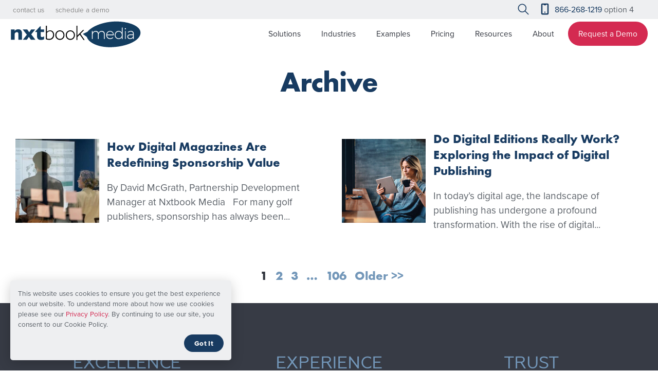

--- FILE ---
content_type: text/html; charset=UTF-8
request_url: https://www.nxtbookmedia.com/blog/tag/marketing-best-practices/
body_size: 10944
content:
<!DOCTYPE html>
<html lang="en-US">
<head>
	<meta charset="UTF-8">
	<!--[if lt IE 9]>
		<script src="https://cdnjs.cloudflare.com/ajax/libs/html5shiv/3.7.3/html5shiv.min.js"></script>
  	<![endif]-->
	<meta http-equiv="X-UA-Compatible" content="IE=Edge,chrome=1">
	<meta name="viewport" content="width=device-width, initial-scale=1.0">
	<title>Marketing Best Practices Archives &#8211; Nxtbook Media</title>
	<!--[if lt IE 9]>
		<script>
			document.createElement('header');
			document.createElement('nav');
			document.createElement('footer');
		</script>
	<![endif]-->
	<meta name='robots' content='index, follow, max-image-preview:large, max-snippet:-1, max-video-preview:-1' />
	<style>img:is([sizes="auto" i], [sizes^="auto," i]) { contain-intrinsic-size: 3000px 1500px }</style>
	
	<!-- This site is optimized with the Yoast SEO plugin v26.7 - https://yoast.com/wordpress/plugins/seo/ -->
	<link rel="canonical" href="https://www.nxtbookmedia.com/blog/tag/marketing-best-practices/" />
	<meta property="og:locale" content="en_US" />
	<meta property="og:type" content="article" />
	<meta property="og:title" content="Marketing Best Practices Archives &#8211; Nxtbook Media" />
	<meta property="og:url" content="https://www.nxtbookmedia.com/blog/tag/marketing-best-practices/" />
	<meta property="og:site_name" content="Nxtbook Media" />
	<meta property="og:image" content="https://www.nxtbookmedia.com/wp-content/uploads/2020/02/nxtbook-media-currated-digital-content-experiences.jpg" />
	<meta property="og:image:width" content="1200" />
	<meta property="og:image:height" content="628" />
	<meta property="og:image:type" content="image/jpeg" />
	<meta name="twitter:card" content="summary_large_image" />
	<script type="application/ld+json" class="yoast-schema-graph">{"@context":"https://schema.org","@graph":[{"@type":"CollectionPage","@id":"https://www.nxtbookmedia.com/blog/tag/marketing-best-practices/","url":"https://www.nxtbookmedia.com/blog/tag/marketing-best-practices/","name":"Marketing Best Practices Archives &#8211; Nxtbook Media","isPartOf":{"@id":"https://www.nxtbookmedia.com/#website"},"primaryImageOfPage":{"@id":"https://www.nxtbookmedia.com/blog/tag/marketing-best-practices/#primaryimage"},"image":{"@id":"https://www.nxtbookmedia.com/blog/tag/marketing-best-practices/#primaryimage"},"thumbnailUrl":"https://www.nxtbookmedia.com/wp-content/uploads/2019/10/supreme-court-ruling-on-accessibility.jpg","breadcrumb":{"@id":"https://www.nxtbookmedia.com/blog/tag/marketing-best-practices/#breadcrumb"},"inLanguage":"en-US"},{"@type":"ImageObject","inLanguage":"en-US","@id":"https://www.nxtbookmedia.com/blog/tag/marketing-best-practices/#primaryimage","url":"https://www.nxtbookmedia.com/wp-content/uploads/2019/10/supreme-court-ruling-on-accessibility.jpg","contentUrl":"https://www.nxtbookmedia.com/wp-content/uploads/2019/10/supreme-court-ruling-on-accessibility.jpg","width":1600,"height":1067,"caption":"A website on a laptop. Is it accessible?"},{"@type":"BreadcrumbList","@id":"https://www.nxtbookmedia.com/blog/tag/marketing-best-practices/#breadcrumb","itemListElement":[{"@type":"ListItem","position":1,"name":"Home","item":"https://www.nxtbookmedia.com/"},{"@type":"ListItem","position":2,"name":"Marketing Best Practices"}]},{"@type":"WebSite","@id":"https://www.nxtbookmedia.com/#website","url":"https://www.nxtbookmedia.com/","name":"Nxtbook Media","description":"Digital Content Experiences that Deliver Results","publisher":{"@id":"https://www.nxtbookmedia.com/#organization"},"potentialAction":[{"@type":"SearchAction","target":{"@type":"EntryPoint","urlTemplate":"https://www.nxtbookmedia.com/?s={search_term_string}"},"query-input":{"@type":"PropertyValueSpecification","valueRequired":true,"valueName":"search_term_string"}}],"inLanguage":"en-US"},{"@type":"Organization","@id":"https://www.nxtbookmedia.com/#organization","name":"Nxtbook Media","url":"https://www.nxtbookmedia.com/","logo":{"@type":"ImageObject","inLanguage":"en-US","@id":"https://www.nxtbookmedia.com/#/schema/logo/image/","url":"https://www.nxtbookmedia.com/wp-content/uploads/2020/02/nxtbook_media_logo.jpg","contentUrl":"https://www.nxtbookmedia.com/wp-content/uploads/2020/02/nxtbook_media_logo.jpg","width":"1080","height":"578","caption":"Nxtbook Media"},"image":{"@id":"https://www.nxtbookmedia.com/#/schema/logo/image/"},"sameAs":["https://www.facebook.com/NxtbookMedia/","https://www.instagram.com/nxtbookmedia/","https://www.linkedin.com/company/nxtbook-media/","https://www.youtube.com/user/Nxtbook"]}]}</script>
	<!-- / Yoast SEO plugin. -->


<link rel='dns-prefetch' href='//stats.wp.com' />
<link rel="alternate" type="application/rss+xml" title="Nxtbook Media &raquo; Marketing Best Practices Tag Feed" href="https://www.nxtbookmedia.com/blog/tag/marketing-best-practices/feed/" />
<style id='wp-emoji-styles-inline-css' type='text/css'>

	img.wp-smiley, img.emoji {
		display: inline !important;
		border: none !important;
		box-shadow: none !important;
		height: 1em !important;
		width: 1em !important;
		margin: 0 0.07em !important;
		vertical-align: -0.1em !important;
		background: none !important;
		padding: 0 !important;
	}
</style>
<link rel='stylesheet' id='wp-block-library-css' href='https://www.nxtbookmedia.com/wp-includes/css/dist/block-library/style.min.css?ver=6.8.3' type='text/css' media='all' />
<style id='classic-theme-styles-inline-css' type='text/css'>
/*! This file is auto-generated */
.wp-block-button__link{color:#fff;background-color:#32373c;border-radius:9999px;box-shadow:none;text-decoration:none;padding:calc(.667em + 2px) calc(1.333em + 2px);font-size:1.125em}.wp-block-file__button{background:#32373c;color:#fff;text-decoration:none}
</style>
<link rel='stylesheet' id='activecampaign-form-block-css' href='https://www.nxtbookmedia.com/wp-content/plugins/activecampaign-subscription-forms/activecampaign-form-block/build/style-index.css?ver=1763813344' type='text/css' media='all' />
<style id='jetpack-sharing-buttons-style-inline-css' type='text/css'>
.jetpack-sharing-buttons__services-list{display:flex;flex-direction:row;flex-wrap:wrap;gap:0;list-style-type:none;margin:5px;padding:0}.jetpack-sharing-buttons__services-list.has-small-icon-size{font-size:12px}.jetpack-sharing-buttons__services-list.has-normal-icon-size{font-size:16px}.jetpack-sharing-buttons__services-list.has-large-icon-size{font-size:24px}.jetpack-sharing-buttons__services-list.has-huge-icon-size{font-size:36px}@media print{.jetpack-sharing-buttons__services-list{display:none!important}}.editor-styles-wrapper .wp-block-jetpack-sharing-buttons{gap:0;padding-inline-start:0}ul.jetpack-sharing-buttons__services-list.has-background{padding:1.25em 2.375em}
</style>
<style id='global-styles-inline-css' type='text/css'>
:root{--wp--preset--aspect-ratio--square: 1;--wp--preset--aspect-ratio--4-3: 4/3;--wp--preset--aspect-ratio--3-4: 3/4;--wp--preset--aspect-ratio--3-2: 3/2;--wp--preset--aspect-ratio--2-3: 2/3;--wp--preset--aspect-ratio--16-9: 16/9;--wp--preset--aspect-ratio--9-16: 9/16;--wp--preset--color--black: #000000;--wp--preset--color--cyan-bluish-gray: #abb8c3;--wp--preset--color--white: #ffffff;--wp--preset--color--pale-pink: #f78da7;--wp--preset--color--vivid-red: #cf2e2e;--wp--preset--color--luminous-vivid-orange: #ff6900;--wp--preset--color--luminous-vivid-amber: #fcb900;--wp--preset--color--light-green-cyan: #7bdcb5;--wp--preset--color--vivid-green-cyan: #00d084;--wp--preset--color--pale-cyan-blue: #8ed1fc;--wp--preset--color--vivid-cyan-blue: #0693e3;--wp--preset--color--vivid-purple: #9b51e0;--wp--preset--gradient--vivid-cyan-blue-to-vivid-purple: linear-gradient(135deg,rgba(6,147,227,1) 0%,rgb(155,81,224) 100%);--wp--preset--gradient--light-green-cyan-to-vivid-green-cyan: linear-gradient(135deg,rgb(122,220,180) 0%,rgb(0,208,130) 100%);--wp--preset--gradient--luminous-vivid-amber-to-luminous-vivid-orange: linear-gradient(135deg,rgba(252,185,0,1) 0%,rgba(255,105,0,1) 100%);--wp--preset--gradient--luminous-vivid-orange-to-vivid-red: linear-gradient(135deg,rgba(255,105,0,1) 0%,rgb(207,46,46) 100%);--wp--preset--gradient--very-light-gray-to-cyan-bluish-gray: linear-gradient(135deg,rgb(238,238,238) 0%,rgb(169,184,195) 100%);--wp--preset--gradient--cool-to-warm-spectrum: linear-gradient(135deg,rgb(74,234,220) 0%,rgb(151,120,209) 20%,rgb(207,42,186) 40%,rgb(238,44,130) 60%,rgb(251,105,98) 80%,rgb(254,248,76) 100%);--wp--preset--gradient--blush-light-purple: linear-gradient(135deg,rgb(255,206,236) 0%,rgb(152,150,240) 100%);--wp--preset--gradient--blush-bordeaux: linear-gradient(135deg,rgb(254,205,165) 0%,rgb(254,45,45) 50%,rgb(107,0,62) 100%);--wp--preset--gradient--luminous-dusk: linear-gradient(135deg,rgb(255,203,112) 0%,rgb(199,81,192) 50%,rgb(65,88,208) 100%);--wp--preset--gradient--pale-ocean: linear-gradient(135deg,rgb(255,245,203) 0%,rgb(182,227,212) 50%,rgb(51,167,181) 100%);--wp--preset--gradient--electric-grass: linear-gradient(135deg,rgb(202,248,128) 0%,rgb(113,206,126) 100%);--wp--preset--gradient--midnight: linear-gradient(135deg,rgb(2,3,129) 0%,rgb(40,116,252) 100%);--wp--preset--font-size--small: 13px;--wp--preset--font-size--medium: 20px;--wp--preset--font-size--large: 36px;--wp--preset--font-size--x-large: 42px;--wp--preset--spacing--20: 0.44rem;--wp--preset--spacing--30: 0.67rem;--wp--preset--spacing--40: 1rem;--wp--preset--spacing--50: 1.5rem;--wp--preset--spacing--60: 2.25rem;--wp--preset--spacing--70: 3.38rem;--wp--preset--spacing--80: 5.06rem;--wp--preset--shadow--natural: 6px 6px 9px rgba(0, 0, 0, 0.2);--wp--preset--shadow--deep: 12px 12px 50px rgba(0, 0, 0, 0.4);--wp--preset--shadow--sharp: 6px 6px 0px rgba(0, 0, 0, 0.2);--wp--preset--shadow--outlined: 6px 6px 0px -3px rgba(255, 255, 255, 1), 6px 6px rgba(0, 0, 0, 1);--wp--preset--shadow--crisp: 6px 6px 0px rgba(0, 0, 0, 1);}:where(.is-layout-flex){gap: 0.5em;}:where(.is-layout-grid){gap: 0.5em;}body .is-layout-flex{display: flex;}.is-layout-flex{flex-wrap: wrap;align-items: center;}.is-layout-flex > :is(*, div){margin: 0;}body .is-layout-grid{display: grid;}.is-layout-grid > :is(*, div){margin: 0;}:where(.wp-block-columns.is-layout-flex){gap: 2em;}:where(.wp-block-columns.is-layout-grid){gap: 2em;}:where(.wp-block-post-template.is-layout-flex){gap: 1.25em;}:where(.wp-block-post-template.is-layout-grid){gap: 1.25em;}.has-black-color{color: var(--wp--preset--color--black) !important;}.has-cyan-bluish-gray-color{color: var(--wp--preset--color--cyan-bluish-gray) !important;}.has-white-color{color: var(--wp--preset--color--white) !important;}.has-pale-pink-color{color: var(--wp--preset--color--pale-pink) !important;}.has-vivid-red-color{color: var(--wp--preset--color--vivid-red) !important;}.has-luminous-vivid-orange-color{color: var(--wp--preset--color--luminous-vivid-orange) !important;}.has-luminous-vivid-amber-color{color: var(--wp--preset--color--luminous-vivid-amber) !important;}.has-light-green-cyan-color{color: var(--wp--preset--color--light-green-cyan) !important;}.has-vivid-green-cyan-color{color: var(--wp--preset--color--vivid-green-cyan) !important;}.has-pale-cyan-blue-color{color: var(--wp--preset--color--pale-cyan-blue) !important;}.has-vivid-cyan-blue-color{color: var(--wp--preset--color--vivid-cyan-blue) !important;}.has-vivid-purple-color{color: var(--wp--preset--color--vivid-purple) !important;}.has-black-background-color{background-color: var(--wp--preset--color--black) !important;}.has-cyan-bluish-gray-background-color{background-color: var(--wp--preset--color--cyan-bluish-gray) !important;}.has-white-background-color{background-color: var(--wp--preset--color--white) !important;}.has-pale-pink-background-color{background-color: var(--wp--preset--color--pale-pink) !important;}.has-vivid-red-background-color{background-color: var(--wp--preset--color--vivid-red) !important;}.has-luminous-vivid-orange-background-color{background-color: var(--wp--preset--color--luminous-vivid-orange) !important;}.has-luminous-vivid-amber-background-color{background-color: var(--wp--preset--color--luminous-vivid-amber) !important;}.has-light-green-cyan-background-color{background-color: var(--wp--preset--color--light-green-cyan) !important;}.has-vivid-green-cyan-background-color{background-color: var(--wp--preset--color--vivid-green-cyan) !important;}.has-pale-cyan-blue-background-color{background-color: var(--wp--preset--color--pale-cyan-blue) !important;}.has-vivid-cyan-blue-background-color{background-color: var(--wp--preset--color--vivid-cyan-blue) !important;}.has-vivid-purple-background-color{background-color: var(--wp--preset--color--vivid-purple) !important;}.has-black-border-color{border-color: var(--wp--preset--color--black) !important;}.has-cyan-bluish-gray-border-color{border-color: var(--wp--preset--color--cyan-bluish-gray) !important;}.has-white-border-color{border-color: var(--wp--preset--color--white) !important;}.has-pale-pink-border-color{border-color: var(--wp--preset--color--pale-pink) !important;}.has-vivid-red-border-color{border-color: var(--wp--preset--color--vivid-red) !important;}.has-luminous-vivid-orange-border-color{border-color: var(--wp--preset--color--luminous-vivid-orange) !important;}.has-luminous-vivid-amber-border-color{border-color: var(--wp--preset--color--luminous-vivid-amber) !important;}.has-light-green-cyan-border-color{border-color: var(--wp--preset--color--light-green-cyan) !important;}.has-vivid-green-cyan-border-color{border-color: var(--wp--preset--color--vivid-green-cyan) !important;}.has-pale-cyan-blue-border-color{border-color: var(--wp--preset--color--pale-cyan-blue) !important;}.has-vivid-cyan-blue-border-color{border-color: var(--wp--preset--color--vivid-cyan-blue) !important;}.has-vivid-purple-border-color{border-color: var(--wp--preset--color--vivid-purple) !important;}.has-vivid-cyan-blue-to-vivid-purple-gradient-background{background: var(--wp--preset--gradient--vivid-cyan-blue-to-vivid-purple) !important;}.has-light-green-cyan-to-vivid-green-cyan-gradient-background{background: var(--wp--preset--gradient--light-green-cyan-to-vivid-green-cyan) !important;}.has-luminous-vivid-amber-to-luminous-vivid-orange-gradient-background{background: var(--wp--preset--gradient--luminous-vivid-amber-to-luminous-vivid-orange) !important;}.has-luminous-vivid-orange-to-vivid-red-gradient-background{background: var(--wp--preset--gradient--luminous-vivid-orange-to-vivid-red) !important;}.has-very-light-gray-to-cyan-bluish-gray-gradient-background{background: var(--wp--preset--gradient--very-light-gray-to-cyan-bluish-gray) !important;}.has-cool-to-warm-spectrum-gradient-background{background: var(--wp--preset--gradient--cool-to-warm-spectrum) !important;}.has-blush-light-purple-gradient-background{background: var(--wp--preset--gradient--blush-light-purple) !important;}.has-blush-bordeaux-gradient-background{background: var(--wp--preset--gradient--blush-bordeaux) !important;}.has-luminous-dusk-gradient-background{background: var(--wp--preset--gradient--luminous-dusk) !important;}.has-pale-ocean-gradient-background{background: var(--wp--preset--gradient--pale-ocean) !important;}.has-electric-grass-gradient-background{background: var(--wp--preset--gradient--electric-grass) !important;}.has-midnight-gradient-background{background: var(--wp--preset--gradient--midnight) !important;}.has-small-font-size{font-size: var(--wp--preset--font-size--small) !important;}.has-medium-font-size{font-size: var(--wp--preset--font-size--medium) !important;}.has-large-font-size{font-size: var(--wp--preset--font-size--large) !important;}.has-x-large-font-size{font-size: var(--wp--preset--font-size--x-large) !important;}
:where(.wp-block-post-template.is-layout-flex){gap: 1.25em;}:where(.wp-block-post-template.is-layout-grid){gap: 1.25em;}
:where(.wp-block-columns.is-layout-flex){gap: 2em;}:where(.wp-block-columns.is-layout-grid){gap: 2em;}
:root :where(.wp-block-pullquote){font-size: 1.5em;line-height: 1.6;}
</style>
<link rel='stylesheet' id='aos-css' href='https://www.nxtbookmedia.com/wp-content/themes/nxtbook_media/css/aos.css?ver=6.8.3' type='text/css' media='all' />
<link rel='stylesheet' id='flexslider-css' href='https://www.nxtbookmedia.com/wp-content/themes/nxtbook_media/css/flexslider.css?ver=6.8.3' type='text/css' media='all' />
<link rel='stylesheet' id='main-css' href='https://www.nxtbookmedia.com/wp-content/themes/nxtbook_media/style.css?ver=6.8.3' type='text/css' media='all' />
<script type="text/javascript" src="https://www.nxtbookmedia.com/wp-includes/js/jquery/jquery.min.js?ver=3.7.1" id="jquery-core-js"></script>
<script type="text/javascript" src="https://www.nxtbookmedia.com/wp-includes/js/jquery/jquery-migrate.min.js?ver=3.4.1" id="jquery-migrate-js"></script>
<link rel="https://api.w.org/" href="https://www.nxtbookmedia.com/wp-json/" /><link rel="alternate" title="JSON" type="application/json" href="https://www.nxtbookmedia.com/wp-json/wp/v2/tags/90" /><link rel="EditURI" type="application/rsd+xml" title="RSD" href="https://www.nxtbookmedia.com/xmlrpc.php?rsd" />
<meta name="generator" content="WordPress 6.8.3" />

<!--BEGIN: TRACKING CODE MANAGER (v2.5.0) BY INTELLYWP.COM IN HEAD//-->
<script>(function(w,d,t,r,u){var f,n,i;w[u]=w[u]||[],f=function(){var o={ti:"56349160"};o.q=w[u],w[u]=new UET(o),w[u].push("pageLoad")},n=d.createElement(t),n.src=r,n.async=1,n.onload=n.onreadystatechange=function(){var s=this.readyState;s&&s!=="loaded"&&s!=="complete"||(f(),n.onload=n.onreadystatechange=null)},i=d.getElementsByTagName(t)[0],i.parentNode.insertBefore(n,i)})(window,document,"script","//bat.bing.com/bat.js","uetq");</script>
<!-- Google tag (gtag.js) -->
<script async src="https://www.googletagmanager.com/gtag/js?id=G-PK61963QC9"></script>
<script>
  window.dataLayer = window.dataLayer || [];
  function gtag(){dataLayer.push(arguments);}
  gtag('js', new Date());

  gtag('config', 'G-PK61963QC9');
</script>
<!-- Google Tag Manager -->
<script>(function(w,d,s,l,i){w[l]=w[l]||[];w[l].push({'gtm.start':
new Date().getTime(),event:'gtm.js'});var f=d.getElementsByTagName(s)[0],
j=d.createElement(s),dl=l!='dataLayer'?'&l='+l:'';j.async=true;j.src=
'https://www.googletagmanager.com/gtm.js?id='+i+dl;f.parentNode.insertBefore(j,f);
})(window,document,'script','dataLayer','GTM-TSDDMRG');</script>
<!-- End Google Tag Manager -->
<!--END: https://wordpress.org/plugins/tracking-code-manager IN HEAD//-->	<style>img#wpstats{display:none}</style>
		<!-- --------- START PLUGIN MARKETINGCLOUDFX-WP - HEADER SCRIPTS --------- -->
	<!-- MCFX - Primary Tracking Script -->
	<script type='text/javascript' data-registered="mcfx-plugin" >
		/* global mcfx */
		(function (w,d,o,a,m) {
			w[o]=w[o]||function(){(w[o].q=w[o].q||[]).push(arguments);
			},w[o].e=1*new Date();a=d.createElement('script'),
			m=d.getElementsByTagName('script')[0];a.async=1;
			a.src='https://agent.marketingcloudfx.com/mcfx.js';m.parentNode.insertBefore(a, m);
		})(window, document, 'mcfx');
		mcfx('create','3556');
	</script>
	<!-- MCFX - CallTrackerFX -->
	<script type="text/javascript" src="//cdn.leadmanagerfx.com/phone/js/3556" data-registered="mcfx-plugin" async ></script>
	<!-- Helper Script -->
	<script type='text/javascript' data-registered="mcfx-plugin" >
		/* global mcfx */
		window.mcfxCaptureCustomFormData = function( data, formId='form-from-mcfxCaptureCustomFormData' ) {
			const formEl = document.createElement('form');
			formEl.id = formId;
			for ( const field of data ) {
				const fieldEl = document.createElement('input');
				fieldEl.type = 'hidden';
				for ( const key in field ) {
					fieldEl[key] = field[key];
				}
				formEl.appendChild(fieldEl);
			}
			mcfx( 'capture', formEl );
		}
	</script>
<!-- --------- END PLUGIN MARKETINGCLOUDFX-WP - HEADER SCRIPTS --------- -->
<link rel="icon" href="https://www.nxtbookmedia.com/wp-content/uploads/2020/02/cropped-favicon-1-1-32x32.png" sizes="32x32" />
<link rel="icon" href="https://www.nxtbookmedia.com/wp-content/uploads/2020/02/cropped-favicon-1-1-192x192.png" sizes="192x192" />
<link rel="apple-touch-icon" href="https://www.nxtbookmedia.com/wp-content/uploads/2020/02/cropped-favicon-1-1-180x180.png" />
<meta name="msapplication-TileImage" content="https://www.nxtbookmedia.com/wp-content/uploads/2020/02/cropped-favicon-1-1-270x270.png" />
		<style type="text/css" id="wp-custom-css">
			.img-responsive {
	max-width: 100%;
	height: auto;
}

/*Pricing Page Img Styling*/
img.plans-img,
img.designers-img {
	border-radius: 8px;
}

.plans-img-cont {
	margin: 20px 0 50px;
}

.designers-img-cont {
	margin-top: 35px;
}
/*End Pricing Page*/		</style>
		</head>

<body id="top" class="archive tag tag-marketing-best-practices tag-90 wp-theme-nxtbook_media">

	<!-- Site Wide Alerts -->
	
	<!-- the Header -->
	<header id="js-header">
		<div class="gray-back">
			<div class="wrapper minibar">
				<div>
					<p class="mini-links"><a href="https://www.nxtbookmedia.com/contact">contact us</a> &nbsp; <a href="https://www.nxtbookmedia.com/schedule-a-demo">schedule a demo</a></p>
				</div>
	  			<div id="site_search" title="Search">
					<svg xmlns="http://www.w3.org/2000/svg" class="icon icon-tabler icon-tabler-search" width="28" height="28" viewBox="0 0 24 26" stroke-width="1.5" stroke="#15355c" fill="none" stroke-linecap="round" stroke-linejoin="round" id="search-activate">
					  <path stroke="none" d="M0 0h24v24H0z" fill="none"/>
					  <circle cx="10" cy="10" r="7" />
					  <line x1="21" y1="21" x2="15" y2="15" />
					</svg>
					<div id="search_box">
						<form action="https://www.nxtbookmedia.com" id="searchform" method="get">
							<input id="s" type="text" name="s" placeholder="Search" />
							<button type="submit">Go</button>
						</form>
					</div>
				</div>
					<p class="phone"><a href="tel:18662681219" title="Call 866-268-1219"> 
		<span>
			<svg xmlns="http://www.w3.org/2000/svg" class="icon icon-tabler icon-tabler-device-mobile" width="30" height="34" viewBox="0 0 24 28" stroke-width="2" stroke="#183b61" fill="none" stroke-linecap="round" stroke-linejoin="round">
			  <path stroke="none" d="M0 0h24v24H0z"/>
			  <rect x="7" y="4" width="10" height="16" rx="1" />
			  <line x1="11" y1="5" x2="13" y2="5" />
			  <line x1="12" y1="17" x2="12" y2="17.01" />
			</svg>
		</span> 866-268-1219</a> option 4
	</p>
			</div>
		</div>
		<nav class="wrapper">
			<a href="https://www.nxtbookmedia.com" class="home-link">
				<img src="https://www.nxtbookmedia.com/wp-content/themes/nxtbook_media/img/logo.svg" alt="Nxtbook Media" class="logo" width="255" height="51">
			</a>
			<div id="menu-icon"><span></span></div>
			<div id="nav">
				<ul id="menu-primary-menu" class="menu"><li id="menu-item-14" class="menu-item menu-item-type-post_type menu-item-object-page menu-item-has-children menu-item-14"><a href="https://www.nxtbookmedia.com/digital-platforms/">Solutions</a>
<ul class="sub-menu">
	<li id="menu-item-16855" class="menu-item menu-item-type-post_type menu-item-object-page menu-item-16855"><a href="https://www.nxtbookmedia.com/responsive/">PageRaft</a></li>
	<li id="menu-item-16831" class="menu-item menu-item-type-post_type menu-item-object-page menu-item-16831"><a href="https://www.nxtbookmedia.com/replica/">nxtbook</a></li>
	<li id="menu-item-19689" class="menu-item menu-item-type-post_type menu-item-object-page menu-item-19689"><a href="https://www.nxtbookmedia.com/add-on-digital-marketing-services/">Promotion Services</a></li>
</ul>
</li>
<li id="menu-item-19055" class="menu-item menu-item-type-post_type menu-item-object-page menu-item-has-children menu-item-19055"><a href="https://www.nxtbookmedia.com/industries/">Industries</a>
<ul class="sub-menu">
	<li id="menu-item-19057" class="menu-item menu-item-type-post_type menu-item-object-page menu-item-19057"><a href="https://www.nxtbookmedia.com/b2b-enterprise-marketing/">B2B Enterprise Marketing</a></li>
	<li id="menu-item-19060" class="menu-item menu-item-type-post_type menu-item-object-page menu-item-19060"><a href="https://www.nxtbookmedia.com/digital-publishing-platforms-for-publishers/">Publishing</a></li>
	<li id="menu-item-19058" class="menu-item menu-item-type-post_type menu-item-object-page menu-item-19058"><a href="https://www.nxtbookmedia.com/digital-publishing-platforms-for-institutions-of-higher-education/">Higher Education</a></li>
	<li id="menu-item-19408" class="menu-item menu-item-type-post_type menu-item-object-page menu-item-19408"><a href="https://www.nxtbookmedia.com/digital-publishing-platforms-for-sports-leagues/">Sports Leagues</a></li>
	<li id="menu-item-19061" class="menu-item menu-item-type-post_type menu-item-object-page menu-item-19061"><a href="https://www.nxtbookmedia.com/digital-publishing-platforms-for-travel-and-leisure/">Travel and Leisure</a></li>
	<li id="menu-item-19249" class="menu-item menu-item-type-post_type menu-item-object-page menu-item-19249"><a href="https://www.nxtbookmedia.com/digital-publishing-platforms-for-associations/">Associations</a></li>
	<li id="menu-item-19251" class="menu-item menu-item-type-custom menu-item-object-custom menu-item-19251"><a href="https://www.nxtbookmedia.com/industries/#more_industries">More</a></li>
</ul>
</li>
<li id="menu-item-16820" class="menu-item menu-item-type-post_type menu-item-object-page menu-item-has-children menu-item-16820"><a href="https://www.nxtbookmedia.com/examples/">Examples</a>
<ul class="sub-menu">
	<li id="menu-item-16819" class="menu-item menu-item-type-post_type menu-item-object-page menu-item-16819"><a href="https://www.nxtbookmedia.com/client-stories/">Client Stories</a></li>
	<li id="menu-item-16851" class="menu-item menu-item-type-post_type menu-item-object-page menu-item-16851"><a href="https://www.nxtbookmedia.com/digital-magazine/">Digital Magazine</a></li>
	<li id="menu-item-16850" class="menu-item menu-item-type-post_type menu-item-object-page menu-item-16850"><a href="https://www.nxtbookmedia.com/digital-catalogs/">Digital Catalogs</a></li>
	<li id="menu-item-16852" class="menu-item menu-item-type-post_type menu-item-object-page menu-item-16852"><a href="https://www.nxtbookmedia.com/digital-reports/">Digital Reports</a></li>
	<li id="menu-item-16848" class="menu-item menu-item-type-post_type menu-item-object-page menu-item-16848"><a href="https://www.nxtbookmedia.com/digital-archives/">Digital Archives</a></li>
	<li id="menu-item-16849" class="menu-item menu-item-type-post_type menu-item-object-page menu-item-16849"><a href="https://www.nxtbookmedia.com/digital-brochures/">Digital Brochures</a></li>
</ul>
</li>
<li id="menu-item-19042" class="menu-item menu-item-type-post_type menu-item-object-page menu-item-19042"><a href="https://www.nxtbookmedia.com/pricing/">Pricing</a></li>
<li id="menu-item-16824" class="menu-item menu-item-type-post_type menu-item-object-page menu-item-has-children menu-item-16824"><a href="https://www.nxtbookmedia.com/resources/">Resources</a>
<ul class="sub-menu">
	<li id="menu-item-16791" class="menu-item menu-item-type-post_type menu-item-object-page menu-item-16791"><a href="https://www.nxtbookmedia.com/blog/">Blog</a></li>
	<li id="menu-item-20481" class="menu-item menu-item-type-custom menu-item-object-custom menu-item-20481"><a href="https://www.nxtbookmedia.com/blog/everything-you-need-to-know-about-digital-publishing/">Digital Publishing Guide</a></li>
	<li id="menu-item-16853" class="menu-item menu-item-type-post_type menu-item-object-page menu-item-16853"><a href="https://www.nxtbookmedia.com/ebooks-and-guides/">Ebooks &#038; Guides</a></li>
	<li id="menu-item-19071" class="menu-item menu-item-type-post_type menu-item-object-page menu-item-has-children menu-item-19071"><a href="https://www.nxtbookmedia.com/current-customers/">Current Customers</a>
	<ul class="sub-menu">
		<li id="menu-item-18237" class="menu-item menu-item-type-post_type menu-item-object-page menu-item-18237"><a href="https://www.nxtbookmedia.com/payment/">Payment Portal</a></li>
		<li id="menu-item-16856" class="menu-item menu-item-type-custom menu-item-object-custom menu-item-16856"><a target="_blank" href="https://help.nxtbookmedia.com">Client Knowledge Base</a></li>
		<li id="menu-item-16854" class="menu-item menu-item-type-post_type menu-item-object-page menu-item-16854"><a href="https://www.nxtbookmedia.com/product-support/">Product Support</a></li>
	</ul>
</li>
</ul>
</li>
<li id="menu-item-16839" class="menu-item menu-item-type-post_type menu-item-object-page menu-item-has-children menu-item-16839"><a href="https://www.nxtbookmedia.com/about/">About</a>
<ul class="sub-menu">
	<li id="menu-item-19365" class="menu-item menu-item-type-post_type menu-item-object-page menu-item-19365"><a href="https://www.nxtbookmedia.com/faq/">FAQ</a></li>
	<li id="menu-item-18559" class="menu-item menu-item-type-post_type menu-item-object-page menu-item-18559"><a href="https://www.nxtbookmedia.com/our-story/">Our Story</a></li>
	<li id="menu-item-18558" class="menu-item menu-item-type-post_type menu-item-object-page menu-item-18558"><a href="https://www.nxtbookmedia.com/meet-the-team/">Meet the Team</a></li>
	<li id="menu-item-18557" class="menu-item menu-item-type-post_type menu-item-object-page menu-item-18557"><a href="https://www.nxtbookmedia.com/careers/">Careers</a></li>
</ul>
</li>
<li id="menu-item-21" class="demo-link menu-item menu-item-type-post_type menu-item-object-page menu-item-21"><a href="https://www.nxtbookmedia.com/schedule-a-demo/">Request a Demo</a></li>
</ul>			</div>
		</nav>
 	</header>
<div class="col1 wrapper pad offset_first">
	<h1 class="center-text">Archive</h1>
</div>

<div class="col2 wrapper gridgap pad">
			
			<div class="two-column-loop pad grey-back hover-change">

				<div class="thumbnail">
					<a href="https://www.nxtbookmedia.com/blog/how-digital-magazines-are-redefining-sponsorship-value/">
					<img src="https://www.nxtbookmedia.com/wp-content/uploads/2025/12/b2b-team-collaborating-on-data-analytics-dashboard-in-modern-office-300x300.jpg" alt="How Digital Magazines Are Redefining Sponsorship Value" class="fit_img">
					</a>
				</div>
				<div class="post-text">
					<a href="https://www.nxtbookmedia.com/blog/how-digital-magazines-are-redefining-sponsorship-value/"><h5 class="flat">How Digital Magazines Are Redefining Sponsorship Value</h5></a>
					<p class="flat-bottom">By David McGrath, Partnership Development Manager at Nxtbook Media &nbsp; For many golf publishers, sponsorship has always been...</p>
				</div>
			</div>

		
			
			<div class="two-column-loop pad grey-back hover-change">

				<div class="thumbnail">
					<a href="https://www.nxtbookmedia.com/blog/do-digital-editions-really-work-exploring-the-impact-of-digital-publishing/">
					<img src="https://www.nxtbookmedia.com/wp-content/uploads/2021/11/storytelling-300x300.jpg" alt="Do Digital Editions Really Work? Exploring the Impact of Digital Publishing" class="fit_img">
					</a>
				</div>
				<div class="post-text">
					<a href="https://www.nxtbookmedia.com/blog/do-digital-editions-really-work-exploring-the-impact-of-digital-publishing/"><h5 class="flat">Do Digital Editions Really Work? Exploring the Impact of Digital Publishing</h5></a>
					<p class="flat-bottom">In today&#8217;s digital age, the landscape of publishing has undergone a profound transformation. With the rise of digital...</p>
				</div>
			</div>

		
	</div>

<div class="col1">
	<div class="paginate-links pad center-text"><span aria-current="page" class="page-numbers current">1</span>
<a class="page-numbers" href="https://www.nxtbookmedia.com/blog/tag/marketing-best-practices/page/2/">2</a>
<a class="page-numbers" href="https://www.nxtbookmedia.com/blog/tag/marketing-best-practices/page/3/">3</a>
<span class="page-numbers dots">&hellip;</span>
<a class="page-numbers" href="https://www.nxtbookmedia.com/blog/tag/marketing-best-practices/page/106/">106</a>
<a class="next page-numbers" href="https://www.nxtbookmedia.com/blog/tag/marketing-best-practices/page/2/">Older <span>>></span></a></div></div>

<section class="slightly-lighter sidepad large_pad">
	<div class="col3 wrapper gridgap">
		<div class="pad">
			<h3 class="lightblue-text center-text caps flat-bottom">Excellence</h3>
			<h2 class="light-text center-text flat-top">40+ Awards</h2>
			<p class="shade-text center-text smaller">Consistently ranked in the top 10 best places to work in PA, and ranked nationally in the Top 101 Best and Brightest Companies.</p>
		</div>
		<div class="pad">
			<h3 class="lightblue-text center-text caps flat-bottom">Experience</h3>
			<h2 class="light-text center-text flat-top">100,000+</h2>
			<p class="shade-text center-text smaller">Nxtbook Media has supported more than 100K projects... and counting.</p>
		</div>
		<div class="pad">
			<h3 class="lightblue-text center-text caps flat-bottom">Trust</h3>
			<h2 class="light-text center-text flat-top">7.5 Years</h2>
			<p class="shade-text center-text smaller">Our top clients have been with us for an average of 7.5 years.</p>
		</div>
	</div>
</section>

<!-- Promotion Pop Up -->

<!-- GDPR Cookie Accept -->
<script type="text/javascript">
	function gdprstop() {
		var popup = document.getElementById('gdpr');
		popup.classList.toggle("show");
        localStorage['cookie_accept'] = 'yes';
	}
</script>
<div class="popup" id="gdpr">
	<div class="pad">
		<p class="flat">This website uses cookies to ensure you get the best experience on our website. To understand more about how we use cookies please see our <a href="https://www.nxtbookmedia.com/privacy-policy/">Privacy Policy</a>. By continuing to use our site, you consent to our Cookie Policy.</p>
		<p class="flat right-text"><strong><span class="closeit small-button" onclick="gdprstop()">Got It</span></strong></p>
	</div>
</div>

<!-- Scroll Back to Top Button -->
<a href="#top"><div id="back_to_top"><img src="https://www.nxtbookmedia.com/wp-content/themes/nxtbook_media/img/up_arrow.svg" alt="Back to Top" title="Back to Top" width="33" height="29" /></div></a>

<footer id="footer">
	<div class="col2_left wrapper pad">
		<div class="pad company_info">
			<img src="https://www.nxtbookmedia.com/wp-content/themes/nxtbook_media/img/logo-full-white.svg" alt="Nxtbook Media" class="logo" width="220" height="121">
			<address>100 North Queen Street, Suite 300<br>Lancaster, Pennsylvania 17603</address>
		    <p class="flat"><a href="tel:+18662681219">866-268-1219</a></p>
				<div class="footer_social">
				<a href="https://www.facebook.com/NxtbookMedia" name="Facebook">F</a>
				<a href="https://twitter.com/nxtbook" name="Twitter">t</a>
				<a href="https://www.instagram.com/nxtbookmedia/" name="Instagram">i</a>
			</div>
		</div>
		<div>
			<div class="col4 pad vertical_align">
				<div class="pad">
					<ul id="menu-footer-column-1" class="menu"><li id="menu-item-17173" class="menu-item menu-item-type-post_type menu-item-object-page menu-item-17173"><a href="https://www.nxtbookmedia.com/digital-platforms/">Solutions</a></li>
<li id="menu-item-19627" class="menu-item menu-item-type-post_type menu-item-object-page menu-item-19627"><a href="https://www.nxtbookmedia.com/responsive/">PageRaft</a></li>
<li id="menu-item-19628" class="menu-item menu-item-type-post_type menu-item-object-page menu-item-19628"><a href="https://www.nxtbookmedia.com/replica/">nxtbook</a></li>
<li id="menu-item-19779" class="menu-item menu-item-type-post_type menu-item-object-page menu-item-19779"><a href="https://www.nxtbookmedia.com/add-on-digital-marketing-services/">Promotion Services</a></li>
</ul>				</div>
				<div class="pad">
					<ul id="menu-footer-column-2" class="menu"><li id="menu-item-19782" class="menu-item menu-item-type-post_type menu-item-object-page menu-item-19782"><a href="https://www.nxtbookmedia.com/resources/">Resources</a></li>
<li id="menu-item-19780" class="menu-item menu-item-type-post_type menu-item-object-page menu-item-19780"><a href="https://www.nxtbookmedia.com/blog/">Blog</a></li>
<li id="menu-item-19781" class="menu-item menu-item-type-post_type menu-item-object-page menu-item-19781"><a href="https://www.nxtbookmedia.com/ebooks-and-guides/">Ebooks &#038; Guides</a></li>
<li id="menu-item-19783" class="menu-item menu-item-type-post_type menu-item-object-page menu-item-19783"><a href="https://www.nxtbookmedia.com/the-ultimate-guide-to-digital-publishing/">Guide to Digital Publishing</a></li>
</ul>				</div>
				<div class="pad">
					<ul id="menu-footer-column-3" class="menu"><li id="menu-item-19630" class="menu-item menu-item-type-post_type menu-item-object-page menu-item-19630"><a href="https://www.nxtbookmedia.com/current-customers/">Clients</a></li>
<li id="menu-item-19631" class="menu-item menu-item-type-custom menu-item-object-custom menu-item-19631"><a target="_blank" href="https://help.nxtbookmedia.com/wp-login.php">Knowledge Base</a></li>
<li id="menu-item-19632" class="menu-item menu-item-type-post_type menu-item-object-page menu-item-19632"><a href="https://www.nxtbookmedia.com/payment/">Payment</a></li>
<li id="menu-item-19633" class="menu-item menu-item-type-post_type menu-item-object-page menu-item-19633"><a href="https://www.nxtbookmedia.com/contact/">Contact</a></li>
</ul>				</div>
				<div class="pad">
					<ul id="menu-footer-column-4" class="menu"><li id="menu-item-19635" class="menu-item menu-item-type-post_type menu-item-object-page menu-item-19635"><a href="https://www.nxtbookmedia.com/about/">About</a></li>
<li id="menu-item-19634" class="menu-item menu-item-type-post_type menu-item-object-page menu-item-19634"><a href="https://www.nxtbookmedia.com/faq/">FAQ</a></li>
<li id="menu-item-19636" class="menu-item menu-item-type-post_type menu-item-object-page menu-item-19636"><a href="https://www.nxtbookmedia.com/meet-the-team/">Meet the Team</a></li>
<li id="menu-item-19637" class="menu-item menu-item-type-post_type menu-item-object-page menu-item-19637"><a href="https://www.nxtbookmedia.com/careers/">Careers</a></li>
<li id="menu-item-19638" class="menu-item menu-item-type-post_type menu-item-object-page menu-item-privacy-policy menu-item-19638"><a rel="privacy-policy" href="https://www.nxtbookmedia.com/privacy-policy/">Privacy Policy</a></li>
</ul>				</div>
			</div>
			<div class="pad">
				<img src="https://www.nxtbookmedia.com/wp-content/themes/nxtbook_media/img/best-pa-light.png" alt="Top 10 Best Places to Work in PA" class="footer_awards" width="240" height="59">
				<img src="https://www.nxtbookmedia.com/wp-content/themes/nxtbook_media/img/BBlogo-light.png" alt="Top 101 Best and Brightest in the Nation" class="footer_awards" width="240" height="69">
				<img src="https://www.nxtbookmedia.com/wp-content/themes/nxtbook_media/img/worldblu-light.png" alt="Top 10 Best Places to Work in PA" class="footer_awards" width="240" height="64">
			</div>
		</div>
	</div>

	<p class="credits">&copy;2026 Nxtbook Media</p>

	<script type="speculationrules">
{"prefetch":[{"source":"document","where":{"and":[{"href_matches":"\/*"},{"not":{"href_matches":["\/wp-*.php","\/wp-admin\/*","\/wp-content\/uploads\/*","\/wp-content\/*","\/wp-content\/plugins\/*","\/wp-content\/themes\/nxtbook_media\/*","\/*\\?(.+)"]}},{"not":{"selector_matches":"a[rel~=\"nofollow\"]"}},{"not":{"selector_matches":".no-prefetch, .no-prefetch a"}}]},"eagerness":"conservative"}]}
</script>

<!--BEGIN: TRACKING CODE MANAGER (v2.5.0) BY INTELLYWP.COM IN BODY//-->
<!-- Google Tag Manager (noscript) -->
<noscript><iframe src="https://www.googletagmanager.com/ns.html?id=GTM-TSDDMRG" height="0" width="0"></iframe></noscript>
<!-- End Google Tag Manager (noscript) -->
<!--END: https://wordpress.org/plugins/tracking-code-manager IN BODY//--><!-- --------- START PLUGIN MARKETINGCLOUDFX-WP - INTEGRATION SCRIPTS --------- -->
<!-- --------- END PLUGIN MARKETINGCLOUDFX-WP - INTEGRATION SCRIPTS --------- -->
<script type="text/javascript" id="site_tracking-js-extra">
/* <![CDATA[ */
var php_data = {"ac_settings":{"tracking_actid":1001166328,"site_tracking_default":1,"site_tracking":1},"user_email":""};
/* ]]> */
</script>
<script type="text/javascript" src="https://www.nxtbookmedia.com/wp-content/plugins/activecampaign-subscription-forms/site_tracking.js?ver=6.8.3" id="site_tracking-js"></script>
<script type="text/javascript" src="https://www.nxtbookmedia.com/wp-content/themes/nxtbook_media/js/jquery.fitvids.js?ver=6.8.3" id="fitvids-js"></script>
<script type="text/javascript" src="https://www.nxtbookmedia.com/wp-content/themes/nxtbook_media/js/jquery.flexslider.js?ver=6.8.3" id="flexsliderjs-js"></script>
<script type="text/javascript" src="https://www.nxtbookmedia.com/wp-content/themes/nxtbook_media/js/universal-parallax.min.js?ver=6.8.3" id="parallax-js"></script>
<script type="text/javascript" src="https://www.nxtbookmedia.com/wp-content/themes/nxtbook_media/js/aos.js?ver=6.8.3" id="aosjs-js"></script>
<script type="text/javascript" src="https://www.nxtbookmedia.com/wp-content/themes/nxtbook_media/js/theme.min.js?ver=6.8.3" id="themejs-js"></script>
<script type="text/javascript" id="jetpack-stats-js-before">
/* <![CDATA[ */
_stq = window._stq || [];
_stq.push([ "view", {"v":"ext","blog":"173111675","post":"0","tz":"-5","srv":"www.nxtbookmedia.com","arch_tag":"marketing-best-practices","arch_results":"3","j":"1:15.4"} ]);
_stq.push([ "clickTrackerInit", "173111675", "0" ]);
/* ]]> */
</script>
<script type="text/javascript" src="https://stats.wp.com/e-202603.js" id="jetpack-stats-js" defer="defer" data-wp-strategy="defer"></script>

	<!-- Google Ads -->
	<script async src="https://www.googletagmanager.com/gtag/js?id=AW-1069289952"></script>
	<script>
	  window.dataLayer = window.dataLayer || [];
	  function gtag(){dataLayer.push(arguments);}
	  gtag('js', new Date());
	  gtag('config', 'AW-1069289952');
	</script>

	<!-- Zoominfo -->
			<script>
			(function () {
			  var zi = document.createElement('script');
			  zi.type = 'text/javascript';
			  zi.async = true;
			  zi.referrerPolicy = 'unsafe-url';
			  zi.src = 'https://ws.zoominfo.com/pixel/0iQ3ZHVMXa1fwTuUkvp2';
			  var s = document.getElementsByTagName('script')[0];
			  s.parentNode.insertBefore(zi, s);
			})();
		</script>
		<noscript><img src="https://ws.zoominfo.com/pixel/0iQ3ZHVMXa1fwTuUkvp2" width="1" height="1" style="display: none;" /></noscript>
	
	<!-- Marketing Cloud FX -->
	<script>
	( function( $ ) {
	    $( function() {
	        if ( $( 'iframe' ).length ) {
	            var fxFrame = setInterval( function() {
	                if ( typeof MCFX !== 'undefined' ) {
	                    var iframe = $( 'iframe[src*="www2.nxtbookmedia.com"]' ).get( 0 );
	                    if ( typeof iframe !== 'undefined' ) {
	                        iframe.onload = function() {
	                            setTimeout(function() {
	                                var referrer = MCFX.Cookie.get('fx_referrer') || '',
	                                    gclid = MCFX.Cookie.get( 'gclid' ) || '';
	                                    
	                                    data = {
	                                        'referrer': referrer,
	                                        'gclid' : gclid
	                                    };
	                                console.log( 'referrer', referrer );
	                                iframe.contentWindow.postMessage( data, 'https://www2.nxtbookmedia.com' );
	                            }, 2000);
	                        }
	                        clearInterval( fxFrame );
	                    }
	                }
	            }, 500 );
	            window.receiveMessage = function( event ) {
	                if ( event.origin !== 'https://www2.nxtbookmedia.com' ) return;
	                console.log( event );
	            }
	            window.addEventListener( 'message', receiveMessage, false );
	        }
	    });
	})( jQuery );
	</script>

</footer>
</body>
</html>

--- FILE ---
content_type: text/css
request_url: https://www.nxtbookmedia.com/wp-content/themes/nxtbook_media/style.css?ver=6.8.3
body_size: 17810
content:
/*!
	Theme Name:  Nxtbook Media
	Theme URI:   https://www.nxtbookmedia.com/
	Description: Fresh and New Nxtbook Site
	Version:     2.2
	Author:      Lance Williams
	Author URI:  https://sovierro.com/
*/@import"https://use.typekit.net/srm2cvv.css";html{line-height:1.15;-webkit-text-size-adjust:100%}body{margin:0}main{display:block}h1{font-size:2em;margin:.67em 0}hr{box-sizing:content-box;height:0;overflow:visible}pre{font-family:monospace,monospace;font-size:1em}a{background-color:transparent}abbr[title]{border-bottom:none;text-decoration:underline;text-decoration:underline dotted}b,strong{font-weight:bolder}code,kbd,samp{font-family:monospace,monospace;font-size:1em}small{font-size:80%}sub,sup{font-size:75%;line-height:0;position:relative;vertical-align:baseline}sub{bottom:-0.25em}sup{top:-0.5em}img{border-style:none}button,input,optgroup,select,textarea{font-family:inherit;font-size:100%;line-height:1.15;margin:0}button,input{overflow:visible}button,select{text-transform:none}button,[type=button],[type=reset],[type=submit]{-webkit-appearance:button}button::-moz-focus-inner,[type=button]::-moz-focus-inner,[type=reset]::-moz-focus-inner,[type=submit]::-moz-focus-inner{border-style:none;padding:0}button:-moz-focusring,[type=button]:-moz-focusring,[type=reset]:-moz-focusring,[type=submit]:-moz-focusring{outline:1px dotted ButtonText}fieldset{padding:.35em .75em .625em}legend{box-sizing:border-box;color:inherit;display:table;max-width:100%;padding:0;white-space:normal}progress{vertical-align:baseline}textarea{overflow:auto}[type=checkbox],[type=radio]{box-sizing:border-box;padding:0}[type=number]::-webkit-inner-spin-button,[type=number]::-webkit-outer-spin-button{height:auto}[type=search]{-webkit-appearance:textfield;outline-offset:-2px}[type=search]::-webkit-search-decoration{-webkit-appearance:none}::-webkit-file-upload-button{-webkit-appearance:button;font:inherit}details{display:block}summary{display:list-item}template{display:none}[hidden]{display:none}*{margin:0;padding:0;border:0}*,*:after,*:before{-webkit-box-sizing:border-box;-moz-box-sizing:border-box;box-sizing:border-box}html,body{position:absolute;width:100%;margin:0;padding:0;left:0;top:0}body.freeze{height:100vh;overflow-y:hidden}a{text-decoration:none}body{background:#fff}a{color:#d42a51}@keyframes fader{0%{opacity:0}100%{opactiy:1}}.white-back{background:#fff}.gray-back{background:#eeeff1}.background-color-one{background:#183b61}.background-color-two{background:#d42a51}.background-color-three{background:#30343d}.background-color-four{background:#005cb6}.background-color-five{background:#8fc0ba}.background-color-six{background:#7397b9}.slightly-lighter{background:#373b45}.main-background{background:url(img/backgrounds/nxtbook-hero-lg-test2.png) right bottom no-repeat;background-size:cover}@media all and (min-width: 1700px){.main-background{background:url(img/backgrounds/nxtbook-hero-xlargetest2.png) center center no-repeat;background-size:cover}}@media all and (max-width: 850px){.main-background{background:url() right bottom no-repeat;background-size:cover}}@media all and (max-width: 500px){.main-background{background:url() center top no-repeat;background:linear-gradient(295deg, rgba(116, 152, 186, 0.4) 0%, rgba(24, 61, 96, 0.2) 100%),url() center top no-repeat;background-size:cover;padding-bottom:50px !important}}.main-background::after{content:"";position:absolute;bottom:-1px;width:100%;height:100px;background:url(img/dividers/white-curve.svg) center bottom no-repeat;background-size:100% auto}@media all and (min-width: 1700px){.main-background::after{display:none}}@media all and (max-width: 850px){.main-background::after{background-size:118% auto}}@media all and (max-width: 500px){.main-background::after{background:url(img/dividers/white-curve.svg) right bottom no-repeat;background-size:205% auto}}.background-joe{background:url(img/joe-p/joe_pulizzi.jpg) center center no-repeat;background:url(img/joe-p/joe_pulizzi.webp) center center no-repeat;background-size:cover;border-radius:0 8px 8px 0}@media all and (max-width: 850px){.background-joe{background:url(img/joe-p/joe_pulizzi.jpg) center -60px no-repeat;background:url(img/joe-p/joe_pulizzi.webp) center -60px no-repeat;background-size:cover;width:86%;margin:50px auto -20px;min-height:340px;border-radius:10px}}@media all and (max-width: 600px){.background-joe{background:url(img/joe-p/joe_pulizzi-sm.jpg) center -25px no-repeat;background:url(img/joe-p/joe_pulizzi-sm.webp) center -25px no-repeat;background-size:cover;margin:40px auto -20px;min-height:245px}}.lancaster{background:url(img/lancaster.jpg) center center no-repeat;background-size:cover}.motivation-background{background:url(img/photos/handpaint.jpg) center center no-repeat;background-size:cover}.deliver-background{background:url(img/backgrounds/deliver-full.jpg) center center no-repeat;background-size:cover;background-attachment:fixed}@media all and (max-width: 1100px){.deliver-background{background:url(img/backgrounds/deliver-lg.jpg) center center no-repeat;background-size:cover;background-attachment:fixed}}@media all and (max-width: 850px){.deliver-background{background:url(img/backgrounds/deliver-md.jpg) center center no-repeat;background-size:cover;background-attachment:fixed}}@media all and (max-width: 500px){.deliver-background{background:url(img/backgrounds/deliver-sm.jpg) center center no-repeat;background-size:cover;background-attachment:scroll}}.demo-background{background:url(img/backgrounds/demo-full.jpg) center center no-repeat;background:url(img/dividers/large-white-curve.svg) center bottom no-repeat,url(img/backgrounds/demo-full.jpg) center center no-repeat;background-size:100% auto,cover;background-attachment:scroll,fixed;background-position:center calc(100% + 10vw),center center}@media all and (max-width: 1100px){.demo-background{background:url(img/backgrounds/demo-lg.jpg) center center no-repeat;background:url(img/dividers/large-white-curve-lg.svg) center bottom no-repeat,url(img/backgrounds/demo-lg.jpg) center center no-repeat;background-size:100% auto,cover;background-attachment:scroll,fixed;background-position:center calc(100% + 16vw),center center}}@media all and (max-width: 850px){.demo-background{background:url(img/backgrounds/demo-md.jpg) center center no-repeat;background:url(img/dividers/large-white-curve-lg.svg) center bottom no-repeat,url(img/backgrounds/demo-md.jpg) center center no-repeat;background-size:100% auto,cover;background-attachment:scroll,fixed;background-position:center calc(100% + 12vw),center center}}@media all and (max-width: 700px){.demo-background{background-size:170% auto,cover}}@media all and (max-width: 500px){.demo-background{background:url(img/backgrounds/demo-sm.jpg) center center no-repeat;background:url(img/dividers/large-white-curve-lg.svg) center bottom no-repeat,url(img/backgrounds/demo-sm.jpg) center top no-repeat;background-size:220% auto,165% auto;background-attachment:scroll,scroll}}.exceptional{background:url(img/photos/exceptional-full.jpg) center center no-repeat;background-size:cover}@media all and (max-width: 850px){.exceptional{background:url(img/photos/exceptional-md.jpg) center center no-repeat;background-size:cover;margin:-10px 0 30px}}@media all and (max-width: 500px){.exceptional{background:url(img/photos/exceptional-sm.jpg) center center no-repeat;background-size:cover;margin:0 0 20px}}.blue_one{background-color:#183b61;background-image:url("data:image/svg+xml,%3Csvg xmlns='http://www.w3.org/2000/svg' viewBox='0 0 1600 900'%3E%3Cdefs%3E%3ClinearGradient id='a' gradientUnits='objectBoundingBox' x1='0' y1='0' x2='1' y2='0' gradientTransform='rotate(303,0.5,0.5)'%3E%3Cstop offset='0' stop-color='%231b2d42' stop-opacity='0'/%3E%3Cstop offset='1' stop-color='%231b2d42'/%3E%3C/linearGradient%3E%3ClinearGradient id='b' gradientUnits='objectBoundingBox' x1='0' y1='0' x2='0' y2='1' gradientTransform='rotate(245,0.5,0.5)'%3E%3Cstop offset='0' stop-color='%23204f82' stop-opacity='0'/%3E%3Cstop offset='1' stop-color='%23204f82'/%3E%3C/linearGradient%3E%3C/defs%3E%3Crect fill='url(%23a)' width='1600' height='900'/%3E%3Crect fill='url(%23b)' fill-opacity='0.81' width='1600' height='900'/%3E%3C/svg%3E");background-size:cover}.gray_fade{background:#eeeff1;background:linear-gradient(180deg, white 5%, #eeeeee 75%)}.gray_fade_reverse{background:#fff;background:linear-gradient(180deg, #eeeeee 5%, white 75%)}.graph{background:url(img/session_graph.svg) 93% center no-repeat;background-size:530px auto;background-attachment:fixed}@media all and (min-width: 1700px){.graph{background:url(img/session_graph.svg) 104% center no-repeat;background-attachment:scroll;background-size:502px auto}}@media all and (max-width: 1100px){.graph{background:url(img/session_graph.svg) right center no-repeat;background-size:430px auto;background-attachment:fixed}}@media all and (max-width: 950px){.graph{background-size:350px auto}}@media all and (max-width: 850px){.graph{background-size:50% auto;background-attachment:scroll}.graph .maxwidth{width:50%}}@media all and (max-width: 600px){.graph{background:url(img/session_graph.svg) center bottom no-repeat;background-size:400px auto;padding-bottom:415px !important}.graph .maxwidth{width:100%;text-align:center}}.faces{position:relative;width:88%;height:270px;background:url(img/backgrounds/faces.jpg) center top no-repeat;background-size:cover;margin:0 auto 20px;border-radius:20px 20px 0 0}@media all and (max-width: 950px){.faces{width:100%;height:215px}}@media all and (max-width: 700px){.faces{background:url(img/backgrounds/faces-md.jpg) center top no-repeat;height:163px}}@media all and (max-width: 500px){.faces{background:url(img/backgrounds/faces-sm.jpg) center top no-repeat;height:170px;margin:0 auto}}.dark{background-color:#30343d;background-image:url("data:image/svg+xml,%3Csvg xmlns='http://www.w3.org/2000/svg' viewBox='0 0 1600 900'%3E%3Cdefs%3E%3ClinearGradient id='a' gradientUnits='objectBoundingBox' x1='0' y1='0' x2='1' y2='0' gradientTransform='rotate(164,0.5,0.5)'%3E%3Cstop offset='0' stop-color='%23242c38' stop-opacity='0'/%3E%3Cstop offset='1' stop-color='%23242c38'/%3E%3C/linearGradient%3E%3ClinearGradient id='b' gradientUnits='objectBoundingBox' x1='0' y1='0' x2='0' y2='1' gradientTransform='rotate(189,0.5,0.5)'%3E%3Cstop offset='0' stop-color='%2330343d' stop-opacity='0'/%3E%3Cstop offset='1' stop-color='%2330343d'/%3E%3C/linearGradient%3E%3C/defs%3E%3Crect fill='url(%23a)' width='1600' height='900'/%3E%3Crect fill='url(%23b)' width='1600' height='900'/%3E%3C/svg%3E");background-size:cover}.blue_two{background-color:#183b61;background-image:url("data:image/svg+xml,%3Csvg xmlns='http://www.w3.org/2000/svg' viewBox='0 0 1600 900'%3E%3Cdefs%3E%3ClinearGradient id='a' gradientUnits='objectBoundingBox' x1='0' y1='0' x2='1' y2='0' gradientTransform='rotate(303,0.5,0.5)'%3E%3Cstop offset='0' stop-color='%23253e5c' stop-opacity='0'/%3E%3Cstop offset='1' stop-color='%23253e5c'/%3E%3C/linearGradient%3E%3ClinearGradient id='b' gradientUnits='objectBoundingBox' x1='0' y1='0' x2='0' y2='1' gradientTransform='rotate(245,0.5,0.5)'%3E%3Cstop offset='0' stop-color='%231d4775' stop-opacity='0'/%3E%3Cstop offset='1' stop-color='%231d4775'/%3E%3C/linearGradient%3E%3C/defs%3E%3Crect fill='url(%23a)' width='1600' height='900'/%3E%3Crect fill='url(%23b)' fill-opacity='0.52' width='1600' height='900'/%3E%3C/svg%3E");background-attachment:fixed;background-size:cover}.background-features{background-color:#cdd3db;background-image:url("data:image/svg+xml,%3Csvg xmlns='http://www.w3.org/2000/svg' width='100%25' height='100%25' viewBox='0 0 1600 800'%3E%3Cg %3E%3Cpath fill='%23d7dce2' d='M486 705.8c-109.3-21.8-223.4-32.2-335.3-19.4C99.5 692.1 49 703 0 719.8V800h843.8c-115.9-33.2-230.8-68.1-347.6-92.2C492.8 707.1 489.4 706.5 486 705.8z'/%3E%3Cpath fill='%23e1e4e9' d='M1600 0H0v719.8c49-16.8 99.5-27.8 150.7-33.5c111.9-12.7 226-2.4 335.3 19.4c3.4 0.7 6.8 1.4 10.2 2c116.8 24 231.7 59 347.6 92.2H1600V0z'/%3E%3Cpath fill='%23ebedf0' d='M478.4 581c3.2 0.8 6.4 1.7 9.5 2.5c196.2 52.5 388.7 133.5 593.5 176.6c174.2 36.6 349.5 29.2 518.6-10.2V0H0v574.9c52.3-17.6 106.5-27.7 161.1-30.9C268.4 537.4 375.7 554.2 478.4 581z'/%3E%3Cpath fill='%23f5f6f8' d='M0 0v429.4c55.6-18.4 113.5-27.3 171.4-27.7c102.8-0.8 203.2 22.7 299.3 54.5c3 1 5.9 2 8.9 3c183.6 62 365.7 146.1 562.4 192.1c186.7 43.7 376.3 34.4 557.9-12.6V0H0z'/%3E%3Cpath fill='%23ffffff' d='M181.8 259.4c98.2 6 191.9 35.2 281.3 72.1c2.8 1.1 5.5 2.3 8.3 3.4c171 71.6 342.7 158.5 531.3 207.7c198.8 51.8 403.4 40.8 597.3-14.8V0H0v283.2C59 263.6 120.6 255.7 181.8 259.4z'/%3E%3Cpath fill='%23ffffff' d='M1600 0H0v136.3c62.3-20.9 127.7-27.5 192.2-19.2c93.6 12.1 180.5 47.7 263.3 89.6c2.6 1.3 5.1 2.6 7.7 3.9c158.4 81.1 319.7 170.9 500.3 223.2c210.5 61 430.8 49 636.6-16.6V0z'/%3E%3Cpath fill='%23ffffff' d='M454.9 86.3C600.7 177 751.6 269.3 924.1 325c208.6 67.4 431.3 60.8 637.9-5.3c12.8-4.1 25.4-8.4 38.1-12.9V0H288.1c56 21.3 108.7 50.6 159.7 82C450.2 83.4 452.5 84.9 454.9 86.3z'/%3E%3Cpath fill='%23ffffff' d='M1600 0H498c118.1 85.8 243.5 164.5 386.8 216.2c191.8 69.2 400 74.7 595 21.1c40.8-11.2 81.1-25.2 120.3-41.7V0z'/%3E%3Cpath fill='%23ffffff' d='M1397.5 154.8c47.2-10.6 93.6-25.3 138.6-43.8c21.7-8.9 43-18.8 63.9-29.5V0H643.4c62.9 41.7 129.7 78.2 202.1 107.4C1020.4 178.1 1214.2 196.1 1397.5 154.8z'/%3E%3Cpath fill='%23ffffff' d='M1315.3 72.4c75.3-12.6 148.9-37.1 216.8-72.4h-723C966.8 71 1144.7 101 1315.3 72.4z'/%3E%3C/g%3E%3C/svg%3E");background-size:cover}.pattern{background:url(img/pattern-img-dot.svg) center bottom repeat,linear-gradient(160deg, white 33%, #b3bbc6 100%);background-size:30px 30px,cover;background-attachment:fixed}@media all and (max-width: 700px){.pattern{background-attachment:scroll}}.team-background{background:#eeeff1;background:url(img/backgrounds/team-bg-full.jpg) center center no-repeat;background-size:cover;background-attachment:fixed}@media all and (max-width: 1100px){.team-background{background:url(img/backgrounds/team-bg-lg.jpg) center center no-repeat;background-size:cover;background-attachment:fixed}}@media all and (max-width: 850px){.team-background{background:url(img/backgrounds/team-bg-md.jpg) center center no-repeat;background-size:cover;background-attachment:fixed}}@media all and (max-width: 500px){.team-background{background:url(img/backgrounds/team-bg-sm.jpg) center center no-repeat;background-size:cover;background-attachment:scroll}}.promotion-background{background-color:#eeeff1;background-image:url("data:image/svg+xml,%3Csvg xmlns='http://www.w3.org/2000/svg' width='452' height='452' viewBox='0 0 800 800'%3E%3Cg fill='none' stroke='%23005cb6' stroke-width='30' stroke-linecap='round' stroke-opacity='0.43'%3E%3Cline stroke='%237397b9' x1='639' y1='727' x2='590' y2='776'/%3E%3Cpolyline stroke='%230c60b7' points='586 717 888 415 981 512 279 1215 120 1056 607 569'/%3E%3Cline stroke='%231764b7' x1='935' y1='494' x2='776' y2='653'/%3E%3Cline stroke='%231f68b8' x1='425' y1='624' x2='488' y2='560'/%3E%3Cpolyline stroke='%23266cb8' points='745 685 198 1232 -24 1010 226 759'/%3E%3Cline stroke='%232d6fb9' x1='383' y1='666' x2='393' y2='655'/%3E%3Cline stroke='%233473b9' x1='416' y1='569' x2='438' y2='547'/%3E%3Cline stroke='%233a77b9' x1='194' y1='664' x2='237' y2='622'/%3E%3Cpolyline stroke='%23417bb9' points='374 547 35 886 194 1045 618 622'/%3E%3Cline stroke='%23477eb9' x1='681' y1='685' x2='671' y2='696'/%3E%3Cline stroke='%234d82b9' x1='724' y1='516' x2='649' y2='590'/%3E%3Cline stroke='%235485b9' x1='334' y1='776' x2='501' y2='611'/%3E%3Cpolyline stroke='%235a89b9' points='556 746 226 1077 353 1204 1052 505 956 410 713 653'/%3E%3Cline stroke='%23608db9' x1='258' y1='727' x2='385' y2='600'/%3E%3Cline stroke='%236690b9' x1='671' y1='505' x2='639' y2='537'/%3E%3Cpolyline stroke='%236d94b9' points='162 696-24 883 71 978 353 696'/%3E%3C/g%3E%3C/svg%3E");background-size:43% auto;background-repeat:no-repeat;background-position:bottom right}.blue-block{background:url(img/blue-block.svg) left 30px no-repeat;background-size:35% auto;margin-bottom:-40px}@media all and (min-width: 1800px){.blue-block{background-size:40% auto}}@media all and (max-width: 1100px){.blue-block{background-size:39% auto}}@media all and (max-width: 950px){.blue-block{background-position:left 25px}}@media all and (max-width: 850px){.blue-block{background-size:45% auto}}@media all and (max-width: 700px){.blue-block{margin-bottom:-10px;background-size:55% auto}}@media all and (max-width: 600px){.blue-block{background-size:80% auto;background-position:left 20px}}.holiday-background{background-color:#183b61;background:url(img/snow.svg) center center no-repeat,url("data:image/svg+xml,%3Csvg xmlns='http://www.w3.org/2000/svg' width='100%25' height='100%25' viewBox='0 0 1600 900'%3E%3Cdefs%3E%3CradialGradient id='a' cx='800' cy='1050' r='100%25' gradientUnits='userSpaceOnUse'%3E%3Cstop offset='0' stop-color='%237397B9'/%3E%3Cstop offset='0.3' stop-color='%23005CB6'/%3E%3Cstop offset='0.7' stop-color='%23183B61'/%3E%3Cstop offset='1' stop-color='%2330343D'/%3E%3C/radialGradient%3E%3C/defs%3E%3Crect fill='url(%23a)' width='1600' height='900'/%3E%3C/svg%3E");background-size:100% auto,cover;background-attachment:fixed}.computer-background{width:85%;height:0;padding-bottom:70%;margin:0 auto;background:url(img/holiday-screen.png) center top no-repeat;background-size:100% auto;margin-bottom:-30px}@media all and (max-width: 950px){.computer-background{width:106%;padding-bottom:85%;margin:0 -3%}}.computer-background .iframe-container{position:relative;overflow:hidden;width:87%;padding-top:49%;margin:2.5% auto 0}.computer-background .iframe-container iframe{position:absolute;top:0;left:0;border:0;height:100%;width:100%}.cutout-girl{background:url(img/cutout-girl-2.png) right bottom no-repeat;background-size:auto 100%}@media all and (max-width: 1100px){.cutout-girl{background:url(img/cutout-girl-2.png) center bottom no-repeat;background-size:cover}}@media all and (max-width: 950px){.cutout-girl{background:url(img/cutout-girl-2.png) center bottom no-repeat;background-size:cover}}@media all and (max-width: 850px){.cutout-girl{background:none}}.slant-divide::after{content:"";position:absolute;bottom:-1px;width:100%;height:100px;background:url(img/dividers/white-slant.svg) center bottom no-repeat;background-size:100% auto}@media all and (max-width: 850px){.slant-divide::after{background-size:300% auto}}@media all and (max-width: 500px){.curve-divide{padding-bottom:50px !important}}.curve-divide::after{content:"";position:absolute;left:-1px;bottom:-1px;width:calc(100% + 1px);height:100px;background:url(img/dividers/white-curve-two.svg) center bottom no-repeat;background-size:100% auto}@media all and (max-width: 850px){.curve-divide::after{background-size:140% auto}}@media all and (max-width: 500px){.curve-divide::after{background-size:200% auto}}@media all and (min-width: 1800px){.curve-divide::after{display:none}}@media all and (max-width: 500px){.curve-divide-gray{padding-bottom:30px !important}}.curve-divide-gray::after{content:"";position:absolute;left:-1px;bottom:-1px;width:calc(100% + 1px);height:100px;background:url(img/dividers/white-curve-gray.svg) center bottom no-repeat;background-size:100% auto}@media all and (max-width: 850px){.curve-divide-gray::after{background-size:140% auto}}@media all and (max-width: 500px){.curve-divide-gray::after{background-size:150% auto}}@media all and (min-width: 1800px){.curve-divide-gray::after{display:none}}@media all and (max-width: 500px){.curve-divide-gray-two{padding-bottom:30px !important}}.curve-divide-gray-two::after{content:"";position:absolute;left:-1px;bottom:-1px;width:calc(100% + 1px);height:100px;background:url(img/dividers/white-curve-gray-two.svg) center bottom no-repeat;background-size:100% auto}@media all and (max-width: 850px){.curve-divide-gray-two::after{background-size:140% auto}}@media all and (max-width: 500px){.curve-divide-gray-two::after{background-size:150% auto}}@media all and (min-width: 1800px){.curve-divide-gray-two::after{display:none}}.top-curve{padding-top:30px}@media all and (max-width: 1100px){.top-curve{padding-top:20px}}@media all and (max-width: 700px){.top-curve{padding-top:30px}}.top-curve::before{content:"";position:absolute;left:-1px;top:-20px;width:calc(100% + 1px);height:100px;background:url(img/dividers/white-curve-top.svg) center top no-repeat;background-size:100% auto}@media all and (max-width: 850px){.top-curve::before{background-size:140% auto}}@media all and (max-width: 700px){.top-curve::before{top:-15px}}@media all and (max-width: 500px){.top-curve::before{top:-8px}}@media all and (min-width: 1800px){.top-curve::before{display:none}}.first_full_screen,.full_screen,.col4_alt,.col4,.col3_alt,.col3,.col2_left,.col2_right,.col2,.col1{position:relative;display:-ms-grid;display:grid;width:100%;margin:0 auto}.col1{-ms-grid-columns:1fr;grid-template-columns:1fr}.col2{-ms-grid-columns:1fr 1fr;grid-template-columns:1fr 1fr}@media all and (max-width: 850px){.col2 div:nth-last-of-type(1){grid-column-end:span 2}.col2 div:nth-of-type(even){grid-column-end:span 1 !important}}@media all and (max-width: 700px){.col2{-ms-grid-columns:1fr;grid-template-columns:1fr}.col2 div:nth-last-of-type(1){grid-column-end:span 1}}.col2_right{-ms-grid-columns:2.8fr 1.2fr;grid-template-columns:2.8fr 1.2fr}@media all and (max-width: 1100px){.col2_right{-ms-grid-columns:2fr 1fr;grid-template-columns:2fr 1fr}}@media all and (max-width: 950px){.col2_right{-ms-grid-columns:1.85fr 1.15fr;grid-template-columns:1.85fr 1.15fr}}@media all and (max-width: 850px){.col2_right{-ms-grid-columns:1fr;grid-template-columns:1fr}}.col2_left{-ms-grid-columns:1.2fr 2.8fr;grid-template-columns:1.2fr 2.8fr}@media all and (max-width: 1100px){.col2_left{-ms-grid-columns:1fr 2fr;grid-template-columns:1fr 2fr}}@media all and (max-width: 950px){.col2_left{-ms-grid-columns:1.15fr 1.85fr;grid-template-columns:1.15fr 1.85fr}}@media all and (max-width: 850px){.col2_left{-ms-grid-columns:1fr;grid-template-columns:1fr}}.col3{-ms-grid-columns:1fr 1fr 1fr;grid-template-columns:1fr 1fr 1fr}@media all and (max-width: 950px){.col3{-ms-grid-columns:1fr 1fr;grid-template-columns:1fr 1fr}.col3 div:nth-last-of-type(1){grid-column-end:span 2;max-width:450px;margin-left:auto;margin-right:auto}.col3 div:nth-of-type(even){grid-column-end:span 1 !important;max-width:100%}}@media all and (max-width: 600px){.col3{-ms-grid-columns:1fr;grid-template-columns:1fr}.col3 div:nth-last-of-type(1){grid-column-end:span 1;max-width:100%;margin-left:0;margin-right:0}}.col3_alt{-ms-grid-columns:1fr 1fr 1fr;grid-template-columns:1fr 1fr 1fr}.col4{-ms-grid-columns:1fr 1fr 1fr 1fr;grid-template-columns:1fr 1fr 1fr 1fr}@media all and (max-width: 950px){.col4{-ms-grid-columns:1fr 1fr;grid-template-columns:1fr 1fr}}@media all and (max-width: 500px){.col4{-ms-grid-columns:1fr;grid-template-columns:1fr}}.col4_alt{-ms-grid-columns:1fr 1fr 1fr 1fr;grid-template-columns:1fr 1fr 1fr 1fr}@media all and (max-width: 850px){.col4_alt{-ms-grid-columns:1fr 1fr;grid-template-columns:1fr 1fr}}.gridgap{grid-gap:20px}@media all and (max-width: 1100px){.gridgap{grid-gap:12px}}@media all and (max-width: 950px){.gridgap{grid-gap:12px}}@media all and (max-width: 700px){.gridgap{grid-gap:10px}}.wrapper{max-width:1400px}.maxwidth{max-width:790px}.pad{padding:15px 15px 16px 15px}@media all and (max-width: 950px){.pad{padding:12px 12px 13px 12px}}@media all and (max-width: 700px){.pad{padding:9px 9px 10px 9px}}.regular_pad{padding-top:15px;padding-bottom:16px}@media all and (max-width: 950px){.regular_pad{padding-top:12px;padding-bottom:13px}}@media all and (max-width: 700px){.regular_pad{padding-top:9px;padding-bottom:10px}}.regular_sidepad{padding-left:15px;padding-right:15px}@media all and (max-width: 950px){.regular_sidepad{padding-left:12px;padding-right:12px}}@media all and (max-width: 700px){.regular_sidepad{padding-left:9px;padding-right:9px}}.seperation{padding-bottom:16px}@media all and (max-width: 950px){.seperation{padding-bottom:13px}}@media all and (max-width: 700px){.seperation{padding-bottom:10px}}.sidepad{padding-left:60px;padding-right:60px}@media all and (max-width: 950px){.sidepad{padding-left:37.5px;padding-right:37.5px}}@media all and (max-width: 700px){.sidepad{padding-left:30px;padding-right:30px}}@media all and (max-width: 500px){.sidepad{padding-left:15px;padding-right:15px}}.large_pad{padding-top:60px;padding-bottom:65px}@media all and (max-width: 950px){.large_pad{padding-top:45px;padding-bottom:50px}}@media all and (max-width: 700px){.large_pad{padding-top:30px;padding-bottom:35px}}@media all and (max-width: 500px){.large_pad{padding-top:22.5px;padding-bottom:27.5px}}.extra_large_pad{padding-top:120px;padding-bottom:125px}@media all and (max-width: 950px){.extra_large_pad{padding-top:90px;padding-bottom:95px}}@media all and (max-width: 700px){.extra_large_pad{padding-top:60px;padding-bottom:65px}}@media all and (max-width: 500px){.extra_large_pad{padding-top:45px;padding-bottom:50px}}.super_extra_large_pad{padding-top:180px;padding-bottom:185px}@media all and (max-width: 950px){.super_extra_large_pad{padding-top:150px;padding-bottom:155px}}@media all and (max-width: 700px){.super_extra_large_pad{padding-top:120px;padding-bottom:125px}}@media all and (max-width: 500px){.super_extra_large_pad{padding-top:90px;padding-bottom:95px}}.nopad{padding:0 !important}.full_screen{min-height:100vh;align-content:center}.first_full_screen{min-height:calc(100vh - 96.19px);align-content:center}@media all and (max-width: 950px){.first_full_screen{min-height:calc(100vh - 90.27px)}}@media all and (max-width: 700px){.first_full_screen{min-height:calc(100vh - 84.36px)}}.header_offset{position:relative;display:block;height:96.19px;background:#183b61}@media all and (max-width: 950px){.header_offset{height:90.27px}}@media all and (max-width: 700px){.header_offset{height:84.36px}}.fit_img{width:100%;height:auto}@media all and (max-width: 850px){.max_img{display:block;max-width:500px;margin-left:auto;margin-right:auto;margin-bottom:20px}}.center{margin-left:auto !important;margin-right:auto !important;float:none !important}.vertical_align{margin-top:auto;margin-bottom:auto}@media all and (max-width: 850px){.rearrange_two{grid-row-start:1}}@media all and (max-width: 700px){.rearrange{grid-row-start:1}}.offset{margin-top:-100px;margin-bottom:0px}@media all and (max-width: 700px){.offset{margin-top:0;margin-bottom:0}}.ontop{z-index:80}.flat{margin-top:0;margin-bottom:0}.flat-top{margin-top:0}.flat-bottom{margin-bottom:0}.hide{display:none !important}@font-face{font-family:"iconies_socialregular";src:url("fonts/iconiessocial-webfont.eot");src:url("fonts/iconiessocial-webfont.eot?#iefix") format("embedded-opentype"),url("fonts/iconiessocial-webfont.woff") format("woff"),url("fonts/iconiessocial-webfont.ttf") format("truetype");font-weight:normal;font-style:normal;font-display:swap}@font-face{font-family:"geometrialight";src:url("fonts/geometria-light-webfont.woff2") format("woff2"),url("fonts/geometria-light-webfont.woff") format("woff");font-weight:normal;font-style:normal;font-display:swap}html{font-size:100%}@media(max-width: 950px){html{font-size:90%}}@media(max-width: 700px){html{font-size:80%}}.paginate-links,h6,h5,h4,h3,h2,h1{font-family:"futura-pt-bold","Helvetica Neue",Helvetica,Arial,sans-serif;font-display:swap;font-weight:700;font-style:normal;color:#183b61;letter-spacing:-0.02rem;-ms-word-break:break-all;word-break:break-word;margin:20px 0}article .paginate-links,article h6,article h5,article h4,article h3,article h2,article h1{margin:35px 0 25px}h1{font-size:3.5rem;line-height:1.05;letter-spacing:-0.05rem}article h1{font-size:3.25rem;line-height:1}h1 span.price{font-family:"geometrialight","Helvetica Neue",Helvetica,Arial,sans-serif;font-display:swap;font-size:1.2rem;letter-spacing:0}h2{font-size:2.5rem;line-height:1.12}h2.subtitle{font-family:"geometrialight","Helvetica Neue",Helvetica,Arial,sans-serif;font-display:swap;font-size:2rem;line-height:1.3;font-weight:normal}@media all and (max-width: 700px){h2{line-height:1.1}}h3{font-family:"geometrialight","Helvetica Neue",Helvetica,Arial,sans-serif;font-display:swap;font-size:1.95rem;line-height:1.4;letter-spacing:0}@media all and (max-width: 500px){h3{letter-spacing:-0.02rem}}h4{font-size:1.75rem;line-height:1.3}h5{font-size:1.5rem;line-height:1.3;letter-spacing:0}h6{font-size:1.25rem;line-height:1.4;letter-spacing:0}.paginate-links{font-size:1.5rem;line-height:2.2rem;letter-spacing:0}.page-numbers{padding:0 0 0 10px;color:#7397b9}.page-numbers.current{color:#30343d}.page-numbers:hover{color:#005cb6}p{font-family:"proxima-nova","Helvetica Neue",Helvetica,Arial,sans-serif;font-display:swap;font-size:1.2rem;line-height:1.5;font-weight:400;font-style:normal;color:#5b6168;margin:20px 0}p.smaller{font-size:1.1rem}@media all and (max-width: 700px){p.smaller{font-size:1.2rem}}article p{line-height:2rem}@media all and (max-width: 700px){article p{line-height:2.2rem}}@media all and (max-width: 700px){p{font-size:1.3rem;line-height:1.8rem}}b,strong{font-family:"proxima-nova","Helvetica Neue",Helvetica,Arial,sans-serif;font-display:swap;font-weight:800;font-style:normal;letter-spacing:.02rem;color:#383d43}i,em{font-family:"proxima-nova","Helvetica Neue",Helvetica,Arial,sans-serif;font-display:swap;font-weight:400;font-style:italic}blockquote p{font-family:"geometrialight","Helvetica Neue",Helvetica,Arial,sans-serif;font-display:swap;font-size:1.7rem;line-height:2.25rem;font-weight:normal;font-style:normal;letter-spacing:-0.02rem;color:#383d43;margin:40px 0}@media all and (max-width: 500px){blockquote p{font-size:1.5rem}}article blockquote p{margin:70px 30px 70px;border-left:4px solid #d42a51;padding:0 20px}@media all and (max-width: 950px){article blockquote p{margin:60px 30px}}@media all and (max-width: 700px){article blockquote p{margin:40px 20px}}@media all and (max-width: 500px){article blockquote p{margin:30px 10px;border:none;padding:0}}ul,ol{font-family:"proxima-nova","Helvetica Neue",Helvetica,Arial,sans-serif;font-display:swap;font-size:1.2rem;line-height:1.5;font-weight:normal;font-style:normal;color:#5b6168;margin:20px 20px 25px 20px}ul.smaller,ol.smaller{font-size:1.05rem;line-height:1.3}@media all and (max-width: 700px){ul,ol{font-size:1.35rem}}ul li,ol li{margin:20px 0}article ul li,article ol li{margin:13px 0}ul.toc li,ol.toc li{margin:5px 0}ul.toc li a,ol.toc li a{color:#7397b9}ul.toc li a:hover,ol.toc li a:hover{color:#d42a51}ul.toc li ul,ol.toc li ul{margin:10px 0 13px 25px}ul.smaller li,ol.smaller li{margin:15px 0}ul.awards,ol.awards{margin:10px auto 30px;list-style:none;font-size:1rem}ul.awards li,ol.awards li{background:#eeeff1;padding:3px 10px 2px;margin:2px 0}ul.circle-checks,ol.circle-checks{list-style:none}ul.circle-checks li::before,ol.circle-checks li::before{content:"";position:relative;display:inline-block;background:url(img/icons/blue-check-circle.svg) center center no-repeat;background-size:contain;width:22px;height:25px;vertical-align:middle;margin:-2px 10px 0 -31px}@media all and (max-width: 700px){ul.circle-checks li::before,ol.circle-checks li::before{width:20px;margin:-3px 7px 0 -26px}}@media all and (max-width: 500px){ul.circle-checks li::before,ol.circle-checks li::before{width:19px;margin:-3px 5px 0 -24px}}article ul,article ol{font-size:1.1rem;line-height:1.46;margin:30px 20px 40px 60px}@media all and (max-width: 700px){article ul,article ol{margin:38px 20px 40px 45px}}@media all and (max-width: 600px){article ul,article ol{margin:32px 15px 37px 35px}}figcaption,.para_caption{font-family:"proxima-nova","Helvetica Neue",Helvetica,Arial,sans-serif;font-display:swap;font-size:.95rem;line-height:1.2rem;font-weight:normal;font-style:normal;color:#bbb;margin:20px auto;text-align:center}hr{height:2px;background:#eeeff1;margin:40px 0}address{font-family:"proxima-nova","Helvetica Neue",Helvetica,Arial,sans-serif;font-display:swap;font-weight:normal;font-style:italic;font-size:1rem;line-height:1.3rem;color:#5b6168}.thin-font{font-family:"geometrialight","Helvetica Neue",Helvetica,Arial,sans-serif;font-display:swap;font-weight:normal;font-style:normal;letter-spacing:0}.breathe{line-height:1.8}.caps{text-transform:uppercase;letter-spacing:.05rem}.center-text{text-align:center;margin-left:auto;margin-right:auto}.right-text{text-align:right;margin-left:auto}.gray-text{color:#d3d3d3}.gray-text:hover{color:#7397b9}.shade-text{color:#eeeff1}.light-text{color:#fff}.blue-text{color:#183b61}.green-text{color:#8fc0ba}.red-text{color:#d42a51}.lightblue-text{color:#7397b9}.brightblue-text{color:#005cb6}.dark-text{color:#30343d}@media all and (max-width: 850px){.center-later{text-align:center !important;margin-left:auto;margin-right:auto}}.get_notified{text-align:right;margin-left:auto}@media all and (max-width: 700px){.get_notified{text-align:center;margin-right:auto}}header{position:relative;width:100%;z-index:99;background-color:#fff}.minibar{margin:0 auto;width:100%;display:grid;grid-template-columns:300px auto 235px;align-items:center}@media all and (max-width: 950px){.minibar{grid-template-columns:300px auto 200px}}@media all and (max-width: 700px){.minibar{grid-template-columns:230px auto 180px}}@media all and (max-width: 500px){.minibar{grid-template-columns:auto}}.minibar p.mini-links{font-size:.85rem;margin:0 20px}@media all and (max-width: 700px){.minibar p.mini-links{font-size:1rem}}@media all and (max-width: 500px){.minibar p.mini-links{width:150px;margin:7px 0 -35px 0;font-size:1.1rem}}.minibar p.mini-links a{color:#888;margin:0 5px}@media all and (max-width: 500px){.minibar p.mini-links a{background:#fff;padding:3px 10px;border-radius:20px}.minibar p.mini-links a:first-of-type{display:none}}.minibar p.mini-links a:hover,.minibar p.mini-links a:focus,.minibar p.mini-links a:active{text-decoration:underline}.minibar p.phone{margin:auto 0;font-size:1rem;padding:3px 0 0}@media all and (max-width: 500px){.minibar p.phone{margin:auto 15px auto auto}}.minibar p.phone a{color:#183b61}.minibar p.phone svg{vertical-align:middle}nav{position:relative;display:-ms-flexbox;display:flex;-ms-flex-wrap:wrap;flex-wrap:wrap;-ms-flex-align:center;align-items:center;-ms-flex-flow:row nowrap;flex-flow:row nowrap;-ms-flex-pack:start;justify-content:flex-start;width:100%;padding-left:20px;padding-right:20px;background-image:none;-moz-box-shadow:none;-webkit-box-shadow:none;box-shadow:none;margin:0 auto;height:3.6rem}@media all and (max-width: 500px){nav{padding-left:15px;padding-right:15px}}#menu-icon{display:none;position:relative;margin:auto 0 auto auto;align-content:center;width:25px;height:25px;cursor:pointer;z-index:100;-webkit-transition:all .2s ease-in-out;-moz-transition:all .2s ease-in-out;-o-transition:all .2s ease-in-out;-ms-transition:all .2s ease-in-out;transition:all .2s ease-in-out}@media all and (max-width: 950px){#menu-icon{display:grid}}#menu-icon>span{position:relative;display:block;width:100%;height:2px;margin-top:-1px;background-color:#183b61;border-radius:3px}#menu-icon>span::before,#menu-icon>span::after{content:"";position:absolute;width:100%;height:100%;background-color:#183b61;border-radius:3px;-webkit-transition:all .2s ease-in-out;-moz-transition:all .2s ease-in-out;-o-transition:all .2s ease-in-out;-ms-transition:all .2s ease-in-out;transition:all .2s ease-in-out}#menu-icon>span::before{-webkit-transform:translateY(-0.5em);transform:translateY(-0.5em)}#menu-icon>span::after{-webkit-transform:translateY(0.5em);transform:translateY(0.5em);width:75%}#menu-icon.open{-webkit-transform:rotate(45deg);transform:rotate(45deg)}#menu-icon.open>span::before{-webkit-transform:rotate(90deg);transform:rotate(90deg)}#menu-icon.open>span::after{-webkit-transform:rotate(90deg);transform:rotate(90deg);width:100%}a.home-link{height:100%}nav img.logo{position:relative;width:auto;height:100%;margin:auto 20px auto 0;padding:4px 0 3px;z-index:89}@media all and (max-width: 1100px){nav img.logo{margin:auto 10px auto 0;padding:9px 0}}@media all and (max-width: 950px){nav img.logo{padding:5px 0}}@media all and (max-width: 700px){nav img.logo{z-index:99}}#nav{margin:auto 0 auto auto;-webkit-transition:all .4s ease;-moz-transition:all .4s ease;-o-transition:all .4s ease;-ms-transition:all .4s ease;transition:all .4s ease;z-index:90}@media all and (max-width: 950px){#nav{position:fixed;top:0;right:-345px;background:#eeeff1;padding:89px 0 40px;display:block;width:345px;height:100%}}@media all and (max-width: 700px){#nav{right:-100%;width:100%;overflow-y:scroll;overflow-x:hidden}}#nav.open{right:0}#nav ul{position:relative;list-style:none;text-align:center;margin:auto;font-size:.97rem;line-height:1.85}@media all and (max-width: 950px){#nav ul{font-size:1rem}}@media all and (max-width: 700px){#nav ul{font-size:1.2rem}}#nav ul li{position:relative;display:inline-block;margin:0 -2px;color:#30343d;-webkit-transition:all .2s ease-in-out;-moz-transition:all .2s ease-in-out;-o-transition:all .2s ease-in-out;-ms-transition:all .2s ease-in-out;transition:all .2s ease-in-out}#nav ul li:hover,#nav ul li:focus,#nav ul li:active{background:#fff}@media all and (max-width: 950px){#nav ul li{display:block;margin:0}#nav ul li:hover,#nav ul li:focus,#nav ul li:active{background:#005cb6;color:#fff}}@media all and (max-width: 700px){#nav ul li{display:block;margin:0}#nav ul li:hover,#nav ul li:focus,#nav ul li:active{background:#183b61}}#nav ul li.demo-link{background:#d42a51;border-radius:50px;margin:0 0 0 5px;line-height:1;padding:6px 0 4px}#nav ul li.demo-link:hover,#nav ul li.demo-link:focus,#nav ul li.demo-link:active{background:#183b61}@media all and (max-width: 950px){#nav ul li.demo-link{margin:5px 20px}#nav ul li.demo-link:hover,#nav ul li.demo-link:focus,#nav ul li.demo-link:active{background:#005cb6}}@media all and (max-width: 700px){#nav ul li.demo-link{padding:11px 0 10px}}#nav ul li.demo-link a{color:#fff;padding:10px 20px 12px}#nav ul li.demo-link a:hover,#nav ul li.demo-link a:focus,#nav ul li.demo-link a:active{color:#fff}@media all and (max-width: 1100px){#nav ul li.demo-link a{padding:10px 15px 12px}}#nav ul li a{display:block;padding:15px 20px 14px;color:inherit;-webkit-transition:all .2s ease-in-out;-moz-transition:all .2s ease-in-out;-o-transition:all .2s ease-in-out;-ms-transition:all .2s ease-in-out;transition:all .2s ease-in-out}#nav ul li a:hover,#nav ul li a:focus,#nav ul li a:active{color:#005cb6}@media all and (max-width: 1100px){#nav ul li a{padding:15px 14px 14px}}@media all and (max-width: 950px){#nav ul li a{display:block;padding:18px 10px;margin:0}#nav ul li a:hover,#nav ul li a:focus,#nav ul li a:active{color:#fff}}#nav ul li span{display:none}@media all and (max-width: 700px){#nav ul li span{position:absolute;display:block;width:40px;height:60px;right:12px;top:0;padding:20px 0 0 0;cursor:pointer}#nav ul li span svg{stroke:#7397b9}#nav ul li span.reveal{transform:rotate(180deg);top:5px}}@media all and (max-width: 500px){#nav ul li span{right:8px}}#nav ul li:hover>ul{visibility:visible;opacity:1;transition-delay:300ms}#nav ul li ul{display:grid;position:absolute;top:100%;margin:0;text-align:left;z-index:100;opacity:0;visibility:hidden;-webkit-transition:all .2s ease-in-out;-moz-transition:all .2s ease-in-out;-o-transition:all .2s ease-in-out;-ms-transition:all .2s ease-in-out;transition:all .2s ease-in-out}@media all and (max-width: 950px){#nav ul li ul{top:auto;right:100%;margin:-63px 0 0 0;padding:0;width:270px}}@media all and (max-width: 700px){#nav ul li ul{position:relative;display:block;margin:0;width:100%;height:0;right:auto;left:100%;text-align:center;transition:none}}#nav ul li ul.show__me{left:0;height:100%;visibility:visible;opacity:1;background:#005cb6}#nav ul li ul li{width:180%;max-width:270px;background:#eeeff1;margin:0}#nav ul li ul li:last-child{border-radius:0 0 6px 6px}#nav ul li ul li:last-child a{border-radius:0 0 5px 5px}@media all and (max-width: 950px){#nav ul li ul li:first-child{border-radius:6px 0 0 0}#nav ul li ul li:first-child a{border-radius:5px 0 0 0}#nav ul li ul li:last-child{border-radius:0 0 0 6px}#nav ul li ul li:last-child a{border-radius:0 0 0 5px}}@media all and (max-width: 700px){#nav ul li ul li{width:100%;max-width:none}#nav ul li ul li:first-child{border-radius:0}#nav ul li ul li:first-child a{border-radius:0}#nav ul li ul li:last-child{border-radius:0}#nav ul li ul li:last-child a{border-radius:0}}#nav ul li ul li a{display:block;padding:12px 15px;margin:0;color:#183b61}#nav ul li ul li a:hover,#nav ul li ul li a:active,#nav ul li ul li a:focus{background:#005cb6;color:#fff}@media all and (max-width: 950px){#nav ul li ul li a{padding:18px 15px 19px}}@media all and (max-width: 700px){#nav ul li ul li a{padding:12px 10px;background:#005cb6;color:#fff}#nav ul li ul li a:hover,#nav ul li ul li a:active,#nav ul li ul li a:focus{background:#1570ca;color:#fff}}#nav ul li ul ul{margin:0 0 0 40px}@media all and (max-width: 950px){#nav ul li ul ul{margin:0;right:0}}@media all and (max-width: 700px){#nav ul li ul ul{margin:0 auto}}#nav ul li ul ul li{max-width:215px}@media all and (max-width: 950px){#nav ul li ul ul li{max-width:270px}}@media all and (max-width: 700px){#nav ul li ul ul li{max-width:100%;background:#005cb6}#nav ul li ul ul li a{background:rgba(255,255,255,.15)}}#site_search{margin:0 0 0 auto;display:grid;height:100%;width:55px;align-content:center;justify-content:center}@media all and (max-width: 950px){#site_search{margin:-1px 0 0 auto}}@media all and (max-width: 500px){#site_search{display:none}}#site_search svg{stroke:#183b61}#site_search #search-activate{cursor:pointer}#site_search #search_box{position:absolute;right:290px;top:-3px;width:0;opacity:0;margin:0 auto;z-index:120;visibility:hidden;-webkit-transition:all .4s ease;-moz-transition:all .4s ease;-o-transition:all .4s ease;-ms-transition:all .4s ease;transition:all .4s ease}@media all and (min-width: 1400px){#site_search #search_box{margin:0 auto;right:auto;left:48%}}@media all and (max-width: 950px){#site_search #search_box{right:255px;margin-top:-1px}}@media all and (max-width: 700px){#site_search #search_box{right:235px;margin-top:1px}}#site_search #search_box.active{visibility:visible;width:430px;opacity:1}@media all and (max-width: 950px){#site_search #search_box.active{width:40%}}@media all and (max-width: 700px){#site_search #search_box.active{width:50%}}#site_search #search_box form{background:none;padding:0;max-width:none;margin:6px auto 0 auto !important;font-size:1rem;line-height:1rem}@media all and (max-width: 950px){#site_search #search_box form{margin:8px auto 0 auto !important}}@media all and (max-width: 700px){#site_search #search_box form{margin:6px auto 0 auto !important}}#site_search #search_box form input{padding:5px;background:#fff}@media all and (max-width: 700px){#site_search #search_box form input{padding:6px}}@media all and (max-width: 500px){#site_search #search_box form input{padding:11px 10px 5px}}#site_search #search_box form button{position:relative;z-index:99;float:right;margin:-31px 0 0 0;padding:6px 15px 5.5px;border:1px solid #ddd;border-radius:0 5px 5px 0;background:#183b61}#site_search #search_box form button:hover,#site_search #search_box form button:focus{background:#8fc0ba;cursor:pointer}@media not all and (min-resolution: 0.001dpcm){#site_search #search_box form button{margin:-31px 0 0 0}}@media all and (max-width: 950px){#site_search #search_box form button{margin:-29px 0 0 0}@media not all and (min-resolution: 0.001dpcm){#site_search #search_box form button{margin:-29px 0 0 0}}}@media all and (max-width: 700px){#site_search #search_box form button{margin:-28.5px 0 0 0;padding:6px 15px 6.5px}@media not all and (min-resolution: 0.001dpcm){#site_search #search_box form button{margin:-28.5px 0 0 0}}}@media all and (max-width: 500px){#site_search #search_box form button{margin:-32px 0 0 0}}header.shrink{position:fixed;width:100%;box-shadow:0 0 10px rgba(0,0,0,.2);animation-name:fader;animation-duration:.5s;animation-timing-function:ease}header.shrink .minibar{display:none}header.shrink nav{height:3rem}@media all and (max-width: 700px){header.shrink nav{height:3.5rem}}@media all and (max-width: 950px){header.shrink nav #nav{padding:43px 0}}@media all and (max-width: 700px){header.shrink nav #nav{padding:48px 0}}@media all and (max-width: 700px){header.shrink nav #nav.open::before{top:1px;left:11px;width:170px}}header.shrink nav #nav ul{font-size:.88rem}@media all and (max-width: 950px){header.shrink nav #nav ul{font-size:1rem}}@media all and (max-width: 700px){header.shrink nav #nav ul{font-size:1.2rem}}header.shrink nav #nav ul li.demo-link{padding:2px 0 0}@media all and (max-width: 950px){header.shrink nav #nav ul li ul{margin:-47px 0 0 0}}@media all and (max-width: 700px){header.shrink nav #nav ul li ul{margin:0}}header.shrink nav #nav ul li a{padding:10px 20px 11px}@media all and (max-width: 700px){header.shrink nav #nav ul li a{padding:20px 10px 20px}}.shrink-fix{padding-top:96.19px}@media all and (max-width: 950px){.shrink-fix{padding-top:90.27px}}@media all and (max-width: 700px){.shrink-fix{padding-top:84.36px}}header.nav-up{top:0;-webkit-transition:all .2s ease-in-out;-moz-transition:all .2s ease-in-out;-o-transition:all .2s ease-in-out;-ms-transition:all .2s ease-in-out;transition:all .2s ease-in-out}header.nav-down{top:-58px;-webkit-transition:all .2s ease-in-out;-moz-transition:all .2s ease-in-out;-o-transition:all .2s ease-in-out;-ms-transition:all .2s ease-in-out;transition:all .2s ease-in-out}header#alt-head{position:absolute;background:none;padding-top:5px}@media all and (max-width: 500px){header#alt-head{padding-top:0}}@media all and (max-width: 500px){header#alt-head nav img.logo{height:auto;width:48%}}header#alt-head .landing-phone{display:inline-block;margin:auto 0 auto auto}@media all and (max-width: 500px){header#alt-head .landing-phone{margin:10px 0 auto auto}}@media all and (max-width: 500px){header#alt-head .landing-phone p{text-align:center;line-height:1.75}}header#alt-head .landing-phone a{background:#d42a51;color:#fff;padding:10px 20px 10px 15px;border-radius:5px;margin-right:5px;-webkit-transition:all .2s ease-in-out;-moz-transition:all .2s ease-in-out;-o-transition:all .2s ease-in-out;-ms-transition:all .2s ease-in-out;transition:all .2s ease-in-out}header#alt-head .landing-phone a span{vertical-align:sub}header#alt-head .landing-phone a:hover,header#alt-head .landing-phone a:active,header#alt-head .landing-phone a:focus{background:#005cb6}.button,button{display:inline-block;padding:15px 30px;border-radius:50px;color:#fff;background:#d42a51;-webkit-transition:all .2s ease-in-out;-moz-transition:all .2s ease-in-out;-o-transition:all .2s ease-in-out;-ms-transition:all .2s ease-in-out;transition:all .2s ease-in-out}.button:hover,.button:focus,.button:active,button:hover,button:focus,button:active{background:#30343d;color:#fff}@media all and (max-width: 500px){.button,button{padding:15px 30px}}.button-space{margin-right:30px}@media all and (max-width: 600px){.button-space{margin-right:10px;margin-bottom:10px}}@media all and (max-width: 500px){.button-space{margin-right:0}}#filters{text-align:center}.btn{font-family:"geometrialight","Helvetica Neue",Helvetica,Arial,sans-serif;font-display:swap;font-size:1.2rem;line-height:1.2;padding:10px 15px;border-radius:5px;background:#eeeff1;color:#183b61;transition:none;margin:2px auto}.btn:hover,.btn:focus,.btn:active{background:#f5f5f5;color:#183b61}.btn.active{background:#d42a51;color:#fff}.small-button{display:inline-block;padding:7px 20px;border-radius:50px;color:#eeeff1;background:#183b61;-webkit-transition:all .2s ease-in-out;-moz-transition:all .2s ease-in-out;-o-transition:all .2s ease-in-out;-ms-transition:all .2s ease-in-out;transition:all .2s ease-in-out}.small-button:hover{background:#d42a51;color:#fff}article p a,article h1 a,article h2 a,article h3 a,article h4 a,article h5 a,article h6 a,article li a,article strong a,article b a{color:#d42a51}article p a:hover,article h1 a:hover,article h2 a:hover,article h3 a:hover,article h4 a:hover,article h5 a:hover,article h6 a:hover,article li a:hover,article strong a:hover,article b a:hover{border-bottom:1.5px solid #d42a51}article a.button:hover{border-bottom:none}.cursor{cursor:pointer}.icons{display:block;width:100%;max-width:130px;height:auto;padding:10px 20px;margin:0 auto}@media all and (max-width: 500px){.icons{max-width:110px;padding:10px 20px 0}}.large-icons{display:block;width:100%;max-width:170px;height:auto;padding:20px;margin:0 auto}@media all and (max-width: 500px){.large-icons{max-width:135px;padding:10px 20px 25px}}.text-icons{vertical-align:middle;line-height:1.25}@media all and (max-width: 600px){.text-icons{line-height:1.1}}@media all and (max-width: 600px){.text-icons svg{width:40px;height:40px}}.special-icon{width:30px;height:auto;vertical-align:middle;margin:-2px 0 3px}ul.social-links{list-style:none;font-size:1.05rem;line-height:1.3;text-align:center}ul.social-links li{display:inline}span.social-icons{font-family:"iconies_socialregular";font-display:swap;font-size:2.2rem;line-height:1;color:#5b6168}.rounded{border-radius:8px}.circle{border-radius:50%}.square-it{position:relative;height:0;padding-bottom:100%;overflow:hidden}.square-it div,.square-it img{position:absolute;top:50%;left:50%;width:auto;height:101%;transform:translate(-50%, -50%)}.shadow{box-shadow:0 2.8px 2.2px rgba(0,0,0,.034),0 6.7px 5.3px rgba(0,0,0,.048),0 12.5px 10px rgba(0,0,0,.06),0 22.3px 17.9px rgba(0,0,0,.072),0 41.8px 33.4px rgba(0,0,0,.086),0 100px 80px rgba(0,0,0,.12)}.shadow-smaller{box-shadow:0 2.8px 2.2px rgba(0,0,0,.034),0 6.7px 5.3px rgba(0,0,0,.048),0 12.5px 10px rgba(0,0,0,.06),0 22.3px 17.9px rgba(0,0,0,.072)}#back_to_top{position:fixed;display:none;width:45px;height:45px;padding:6px;bottom:10px;right:10px;border-radius:50%;z-index:98;background:#30343d;opacity:.5;-webkit-transition:all .2s ease-in-out;-moz-transition:all .2s ease-in-out;-o-transition:all .2s ease-in-out;-ms-transition:all .2s ease-in-out;transition:all .2s ease-in-out}#back_to_top:hover{opacity:.95}#back_to_top img{width:100%;height:auto;margin:0 auto}.top-alert{position:relative;display:block;width:100%;margin:-1px 0 0;padding:3px 0 2px;background:#30343d;z-index:200}.top-alert .closethis{position:absolute;right:18px;top:12px;font-size:1.5rem;color:#fff;cursor:pointer}@media all and (max-width: 700px){.top-alert .closethis{top:14px}}.top-alert p{font-size:.9rem;margin:3px 50px}.promotion{visibility:hidden;position:fixed;display:-ms-grid;display:grid;height:100vh;width:100%;top:0;z-index:999;align-content:center;padding-bottom:50px}.close-promo{cursor:pointer;font-size:22px;line-height:.85}.popup{visibility:hidden;position:fixed;display:block;bottom:20px;left:20px;width:calc(100% - 40px);max-width:430px;z-index:999;border-radius:5px;box-shadow:0 5px 25px rgba(0,0,0,.2);background:#eeeff1}.popup p{font-size:.85rem;line-height:1.25rem}.popup p strong{display:block;margin:10px 0 0 0}@media all and (max-width: 950px){.popup p{font-size:.95rem;line-height:1.4rem}}@media all and (max-width: 700px){.popup p{font-size:1.05rem;line-height:1.6rem}}.closeit{cursor:pointer}.show{visibility:visible;animation-name:fader;animation-duration:1s;animation-timing-function:ease-out}article{width:86%;max-width:790px;margin:0 auto}@media all and (max-width: 700px){article{width:88%}}@media all and (max-width: 500px){article{width:90%}}.writer{position:relative;display:-ms-grid;display:grid;width:100%;margin:-15px auto 15px;-ms-grid-columns:80px auto;grid-template-columns:80px auto;align-items:center;grid-gap:0 10px}img.writer_headshot{width:100%;max-width:80px;height:auto;border-radius:50%;margin:16px 0 -15px -8%}a.writer_link{color:#005cb6}a.writer_link:hover,a.writer_link:focus,a.writer_link:active{border-bottom:none}p.date{font-family:"proxima-nova","Helvetica Neue",Helvetica,Arial,sans-serif;font-display:swap;font-weight:400;font-style:italic;color:#7397b9;font-size:1rem;margin:-42px 0 60px 92px}.ultimate-guide{background:#eee;box-shadow:0 2.8px 2.2px rgba(0,0,0,.034),0 6.7px 5.3px rgba(0,0,0,.048),0 12.5px 10px rgba(0,0,0,.06),0 22.3px 17.9px rgba(0,0,0,.072),0 41.8px 33.4px rgba(0,0,0,.086);margin:50px auto 55px;border:2px solid #fff;border-radius:6px}.ultimate-guide h4{font-family:"geometrialight","Helvetica Neue",Helvetica,Arial,sans-serif;font-size:1.6rem;margin:2px 0 4px}.ultimate-guide div._form_16{width:100%;margin:0}.ultimate-guide div._form_16:before{display:inline-block;content:" ";background:url(img/ultimate-guide-thumbnail.jpg) center center no-repeat;background-size:cover;width:30%;height:230px;vertical-align:top;border-radius:6px 0 0 6px}@media all and (max-width: 700px){.ultimate-guide div._form_16:before{height:205px}}@media all and (max-width: 500px){.ultimate-guide div._form_16:before{width:100%;height:250px;border-radius:6px 6px 0 0}}.ultimate-guide div._form_16 form{display:inline-block;width:70%;padding:20px;margin:0}@media all and (max-width: 500px){.ultimate-guide div._form_16 form{width:100%}}.ultimate-guide div._form_16 ._form_element._x28288631,.ultimate-guide div._form_16 ._form_element._x83290680{width:48% !important;display:inline-block;margin:0}@media all and (max-width: 500px){.ultimate-guide div._form_16 ._form_element._x28288631,.ultimate-guide div._form_16 ._form_element._x83290680{width:95% !important}}.ultimate-guide div._form_16 ._form_element._x28288631 input,.ultimate-guide div._form_16 ._form_element._x83290680 input{background:#fff}.ultimate-guide div._form_16 ._form_element._x28288631{margin-right:7px}.ultimate-guide div._form_16 ._row label{font-size:.9rem}.ultimate-guide div._form_16 ._button-wrapper button{margin:15px 0 5px;padding:12px 18px;background:#d42a51}.ultimate-guide div._form_16 ._button-wrapper button:hover{background:#183b61}article img{width:120% !important;height:auto;margin:30px -10% 20px}@media all and (max-width: 950px){article img{width:106% !important;margin:20px -3% 10px}}@media all and (max-width: 500px){article img{width:102% !important;margin:15px -1% 5px}}figure.aligncenter,img.aligncenter{width:120% !important;height:auto;margin:30px -10% 20px}@media all and (max-width: 950px){figure.aligncenter,img.aligncenter{width:106% !important;margin:20px -3% 10px}}@media all and (max-width: 500px){figure.aligncenter,img.aligncenter{width:102% !important;margin:15px -1% 5px}}figure.aligncenter figcaption{margin:20px auto 40px}figure.alignleft{float:left;margin:40px 30px 0 -7%;width:55% !important;height:auto}@media all and (max-width: 950px){figure.alignleft{margin:40px 30px 0 -3%;width:55% !important}}@media all and (max-width: 700px){figure.alignleft{margin:20px auto 40px;width:100% !important}}@media all and (max-width: 500px){figure.alignleft{margin:15px auto}}img.alignleft{float:left;margin:30px 30px 30px -7%;width:55% !important;height:auto}@media all and (max-width: 950px){img.alignleft{margin:30px 30px 30px -3%;width:55% !important}}@media all and (max-width: 700px){img.alignleft{margin:20px auto 40px;width:100% !important}}figure.alignright{float:right;margin:40px -7% 0 30px;width:55% !important;height:auto}@media all and (max-width: 950px){figure.alignright{margin:40px -3% 0 30px;width:55% !important}}@media all and (max-width: 700px){figure.alignright{margin:20px auto 40px;width:100% !important}}img.alignright{float:right;margin:30px -7% 30px 30px;width:55% !important;height:auto}@media all and (max-width: 950px){img.alignright{margin:30px -3% 30px 30px;width:55% !important}}@media all and (max-width: 700px){img.alignright{margin:20px auto 40px;width:100% !important}}.gallery{width:101%;margin:-0.3% -0.5% -0.7%;display:-webkit-box;display:-ms-flexbox;display:flex;-webkit-box-orient:horizontal;-webkit-box-direction:normal;-ms-flex-flow:row wrap;flex-flow:row wrap;-webkit-box-pack:flex-left;-ms-flex-pack:flex-left;justify-content:flex-left;-webkit-box-align:start;-ms-flex-align:start;align-items:flex-start;-ms-flex-line-pack:stretch;align-content:stretch;-webkit-box-align:center;-ms-flex-align:center;align-items:center}article .gallery{width:110%;margin:50px -5%}@media all and (max-width: 950px){article .gallery{width:106%;margin:50px -3%}}@media all and (max-width: 700px){article .gallery{width:104%;margin:40px -2%}}@media all and (max-width: 500px){article .gallery{width:100%;margin:30px auto}}.gallery dd{display:none}.gallery.gallery-columns-1 .gallery-item{flex:0 1 100%;margin:1% 0;flex-grow:1}.gallery.gallery-columns-2 .gallery-item{flex:0 1 49%;margin:.5%;flex-grow:1}.gallery.gallery-columns-3 .gallery-item{flex:0 1 32%;margin:.5%;flex-grow:1}@media all and (max-width: 500px){.gallery.gallery-columns-3 .gallery-item{flex:0 1 49%}}.gallery.gallery-columns-4 .gallery-item{flex:0 1 24%;margin:.5%;flex-grow:1}@media all and (max-width: 500px){.gallery.gallery-columns-4 .gallery-item{flex:0 1 49%}}.gallery .gallery-item img{width:100%;height:auto;margin:0 0 -4px}.gallery-item figcaption{display:none}.jp-carousel-light .jp-carousel-info h2,.jp-carousel-dark .jp-carousel-info h2{text-align:center !important}.jp-carousel-left-column-wrapper{display:none !important}.jp-carousel-image-meta{display:none !important}.jp-carousel-light .jp-carousel-close-hint span,.jp-carousel-dark .jp-carousel-close-hint span{font-size:40px !important;margin:-16px 0 0 0}article .fluid-width-video-wrapper{width:100%;margin:8% auto 9%}@media all and (max-width: 700px){article .fluid-width-video-wrapper{margin:6% auto 6%}}.fluid-width-video-wrapper iframe{width:100% !important;height:100% !important}div.sharedaddy{text-align:center;margin:0 auto 20px}div.sharedaddy h3.sd-title{font-size:1.1rem !important;margin:0 auto 15px !important}div.sharedaddy h3.sd-title::before{border:none !important}div.sharedaddy h3.sd-title::after{content:"";display:block;width:160%;min-width:30px;margin:5px 0 0 -30%;border-bottom:2px solid #eeeff1}.sd-content ul li{margin:0 4px 5px !important}.sd-content ul li.share-end{display:none}.sd-social-icon .sd-content ul li[class*=share-] a{padding:6px 6px 6px 7px !important;border-radius:3px !important;-webkit-border-radius:3px !important;-webkit-transition:all .2s ease-in-out;-moz-transition:all .2s ease-in-out;-o-transition:all .2s ease-in-out;-ms-transition:all .2s ease-in-out;transition:all .2s ease-in-out}.sd-content ul li a.sd-button::before{font:normal 35px/1 "social-logos" !important}.related_posts_img{height:0;padding-top:calc(300 / 600 *100%)}.nex{margin:auto auto auto 0}.prev{margin:auto 0 auto auto}.nex,.prev{padding:5px;width:80%}@media all and (max-width: 700px){.nex,.prev{width:100%;margin:auto}}.prev a h5{text-align:right}.prev a h5,.nex a h5{color:#183b61;margin:0;-webkit-transition:all .2s ease-in-out;-moz-transition:all .2s ease-in-out;-o-transition:all .2s ease-in-out;-ms-transition:all .2s ease-in-out;transition:all .2s ease-in-out}.prev a h5:hover,.nex a h5:hover{color:#7397b9}@media all and (max-width: 700px){.prev a h5,.nex a h5{text-align:center}}.comment-respond form{margin:auto auto auto 0}p.logged-in-as{margin:10px 0}ol.commentlist,ol.children{list-style:none;margin:0}li.comment.depth-2{background:rgba(255,255,255,.5)}li.comment.depth-3{background:rgba(255,255,255,.8)}.comment-author img{width:50px;height:auto;float:left;margin:-3px 10px 10px -3px}.comment-author cite.fn{font-size:1.2rem;font-style:normal}.comment-author span.says{display:none}.comment-meta{font-size:.85rem;line-height:1rem}.reply{text-align:right;margin:-5px 0 0 0}form#commentform{padding:20px}form#commentform p{font-size:1rem;line-height:1.6rem}form#commentform textarea#comment{height:200px}form#commentform input[type=text]{padding:10px}form#commentform p.comment-form-url{display:none}form#commentform label{margin:-5px 0 0 0}li.comment{position:relative;background:#eeeff1;padding:20px;margin:15px 0}@media all and (max-width: 700px){li.comment{padding:15px}}@media all and (max-width: 500px){li.comment{padding:10px}}.comment-author cite.fn a{color:#5b6168}.comment-meta a{color:#5b6168}.reply a{display:inline-block;padding:10px 20px;background:#30343d;color:#fff;border-radius:3px;-webkit-transition:all .2s ease-in-out;-moz-transition:all .2s ease-in-out;-o-transition:all .2s ease-in-out;-ms-transition:all .2s ease-in-out;transition:all .2s ease-in-out}.reply a:hover{background:#8fc0ba}#comments form input[type=submit]{padding:15px;background:#30343d;color:#fff;border-radius:3px;-webkit-transition:all .2s ease-in-out;-moz-transition:all .2s ease-in-out;-o-transition:all .2s ease-in-out;-ms-transition:all .2s ease-in-out;transition:all .2s ease-in-out;margin:10px 0 -30px;cursor:pointer}#comments form input[type=submit]:hover,#comments form input[type=submit]:active{background:#8fc0ba}@media all and (max-width: 850px){aside{width:80%;margin:0 auto}}@media all and (max-width: 500px){aside{width:100%}}aside ul{list-style:none;margin:0 0}aside ul.menu{font-size:1rem;line-height:1.2rem}@media all and (max-width: 700px){aside ul.menu{font-size:1.2rem}}aside ul.menu li a{-webkit-transition:all .2s ease-in-out;-moz-transition:all .2s ease-in-out;-o-transition:all .2s ease-in-out;-ms-transition:all .2s ease-in-out;transition:all .2s ease-in-out}aside ul.menu li a:hover{color:#183b61}aside ul.menu li ul{margin:0 5px 15px 20px;font-size:.95rem}@media all and (max-width: 700px){aside ul.menu li ul{font-size:1.1rem}}aside ul.menu li ul li{margin:7px 0}.fullwidth-post p,.fullwidth-post h1,.fullwidth-post h2,.fullwidth-post h3,.fullwidth-post h4,.fullwidth-post h5,.fullwidth-post h6,.fullwidth-post blockquote,.fullwidth-post ul,.fullwidth-post ol{max-width:790px;margin-left:auto;margin-right:auto}.fullwidth-post .sharedaddy{display:none}.wp-block-cover,.wp-block-cover-image{height:auto}.wp-block-media-text__media img,.wp-block-media-text__media video{height:auto}.wp-block-image img{height:auto}.wp-block-jetpack-slideshow{display:grid}@media all and (max-width: 1330px){.home-hero{margin:-13px 0 -11px 0}}@media all and (max-width: 1100px){.home-hero{margin:-40px 0 -20px 0}}@media all and (max-width: 850px){.home-hero{margin:0}}.home-hero h1{width:695px}@media all and (max-width: 950px){.home-hero h1{width:80%}}@media all and (max-width: 850px){.home-hero h1{width:100%}}.home-hero h2{width:700px}@media all and (max-width: 1330px){.home-hero h2{width:600px}}@media all and (max-width: 1100px){.home-hero h2{width:500px}}@media all and (max-width: 950px){.home-hero h2{width:50%}}@media all and (max-width: 850px){.home-hero h2{width:100%}}.breadcrumbs{z-index:90;margin:-12px auto}@media all and (max-width: 700px){.breadcrumbs{margin:0 auto -10px}}.breadcrumbs p{font-size:.8rem;line-height:1.3;letter-spacing:.21rem;color:#eeeff1}.breadcrumbs p a{display:inline-block;margin:0 4px;color:#fff}.breadcrumbs p a:hover{color:#8fc0ba}.hero-image h1::before{content:"";display:block;height:4px;width:140px;margin:-10px 0 40px 0;background:#d42a51}@media all and (max-width: 500px){.hero-image h1::before{width:120px;margin:0 0 30px 0}}#publish_with .flex-control-thumbs{margin:5px 0;position:absolute;padding:0 110px}@media all and (max-width: 1100px){#publish_with .flex-control-thumbs{padding:0 50px}}@media all and (max-width: 950px){#publish_with .flex-control-thumbs{padding:0}}#publish_with .flex-control-thumbs li{padding:0 5px}@media all and (max-width: 700px){#publish_with .flex-control-thumbs li{padding:0}}#publish_with .flex-control-thumbs img{border-radius:3px;padding:5px;background:#eeeff1}@media all and (max-width: 700px){#publish_with .flex-control-thumbs img{padding:3px;border-radius:0}}@media all and (max-width: 500px){#publish_with .flex-control-thumbs img{padding:5px}}#publish_with .flex-control-nav{width:100%;top:0;bottom:auto;left:0}#publish_with .flex-viewport{top:200px;margin:0 0 210px 0}@media all and (max-width: 1100px){#publish_with .flex-viewport{top:165px}}@media all and (max-width: 850px){#publish_with .flex-viewport{top:110px;margin:0 0 130px 0}}@media all and (max-width: 700px){#publish_with .flex-viewport{top:120px;margin:0 0 106px 0}}@media all and (max-width: 500px){#publish_with .flex-viewport{top:36%;margin:0 0 75% 0}}@media all and (max-width: 400px){#publish_with .flex-viewport{top:31%;margin:0 0 78% 0}}.infographic{overflow:scroll}img.infographic_image{width:100%;height:auto;min-width:750px}.details{position:absolute;display:none;opacity:1;background:#eeeff1;background:rgba(235,235,235,.95);top:230px;top:60%;left:-30px;width:500px;padding:0 25px 5px;z-index:50;border-radius:10px;border:1px solid #fff;border-bottom:5px solid #7397b9;border-right:5px solid #7397b9;animation-name:fader;animation-duration:.3s;animation-timing-function:ease}@media all and (max-width: 1100px){.details{top:50%}}@media all and (max-width: 950px){.details{width:450px}}@media all and (max-width: 850px){.details{top:68%;width:120%;border:1px solid #fff}}@media all and (max-width: 500px){.details{top:135px;left:-19px;width:94vw}}.details p{font-size:.92rem}.details p.fit{margin:7px 0 -5px}@media all and (max-width: 700px){.details p{font-size:1rem}}.teamers{position:relative}.teamers:nth-of-type(4n) .details{left:-195px;border-left:5px solid #7397b9;border-right:1px solid #fff}@media all and (max-width: 1100px){.teamers:nth-of-type(4n) .details{left:-230px}}@media all and (max-width: 950px){.teamers:nth-of-type(4n) .details{left:-220px}}@media all and (max-width: 850px){.teamers:nth-of-type(4n) .details{left:-30px;border:1px solid #fff}}@media all and (max-width: 500px){.teamers:nth-of-type(2n) .details{left:-181px}}.close-bio{display:inline-block;font-size:1.4rem;background:#7397b9;padding:6px 0 0 0;border-radius:50%;width:35px;height:35px;text-align:center;vertical-align:middle;color:#fff;position:absolute;top:-16px;right:-16px;cursor:pointer}.face{cursor:pointer}.face:hover .square-it{border:4px solid #7397b9;margin:-4px auto}.lottie-container{position:relative;width:100%;height:0;padding-bottom:calc(1000 / 1975 *100%);background:url(img/loading.gif) center center no-repeat;background-size:120px auto}.lottie{min-width:100%;background:#fff}.parallax__container{clip:rect(0, auto, auto, 0);overflow:hidden;height:100%;width:100%;position:absolute;top:0;left:0;z-index:-100}.parallax__container .parallax{background-position:center;background-repeat:no-repeat;background-size:cover;position:fixed;width:100%;top:0;transform:translate3d(0, 0, 0);transform-style:preserve-3d}p.caption{position:relative;background:#333;background:rgba(50,50,50,.75);padding:15px 25px;font-size:.95rem;text-align:center;color:#bbb;margin:-61px auto 0;z-index:1}.flexslider{margin:0 0 -6px;background:none;border:none}ul.slides{max-width:none}ul.flex-direction-nav{line-height:2em}ul.flex-direction-nav li{margin:0}.flex-direction-nav a:before{font-size:30px;color:#fff;text-shadow:none}#publish_with .flex-direction-nav a{margin:50px 0 0 0}#publish_with .flex-direction-nav a:before{color:#183b61}.flex-direction-nav a:before{font-size:26px}.flexslider:hover .flex-direction-nav .flex-next{right:-10px}.flexslider:hover .flex-direction-nav .flex-prev{left:-10px}.flexslider.blogslide:hover .flex-direction-nav .flex-next{right:10px}.flexslider.blogslide:hover .flex-direction-nav .flex-prev{left:10px}@media screen and (max-width: 860px){.flex-direction-nav .flex-next{right:-10px}.flex-direction-nav .flex-prev{left:-10px}.blogslide .flex-direction-nav .flex-next{right:-20px}.blogslide .flex-direction-nav .flex-prev{left:-20px}}@media screen and (max-width: 500px){.flex-direction-nav a:before{font-size:20px}.flex-direction-nav .flex-next{right:-5px}.flex-direction-nav .flex-prev{left:-5px}}.vid-play{position:relative;display:block;cursor:pointer}.vid-play::after{content:"";position:absolute;width:100%;height:100%;top:50%;left:50%;transform:translate(-50%, -50%);z-index:80;background:url(img/videos/play-button.svg) center center no-repeat;background-size:100px 100px;-webkit-transition:all .2s ease-in-out;-moz-transition:all .2s ease-in-out;-o-transition:all .2s ease-in-out;-ms-transition:all .2s ease-in-out;transition:all .2s ease-in-out}@media all and (max-width: 850px){.vid-play::after{background-size:80px 80px}}.vid-play img{box-shadow:0 2.8px 2.2px rgba(0,0,0,.034),0 6.7px 5.3px rgba(0,0,0,.048),0 12.5px 10px rgba(0,0,0,.06),0 22.3px 17.9px rgba(0,0,0,.072),0 41.8px 33.4px rgba(0,0,0,.086),0 100px 80px rgba(0,0,0,.12);-webkit-transition:all .2s ease-in-out;-moz-transition:all .2s ease-in-out;-o-transition:all .2s ease-in-out;-ms-transition:all .2s ease-in-out;transition:all .2s ease-in-out}.vid-play:hover img,.vid-play:focus img{box-shadow:0 2.8px 2.2px rgba(0,0,0,.034),0 6.7px 5.3px rgba(0,0,0,.15),0 10px 8px rgba(0,0,0,.1),0 18px 15px rgba(0,0,0,.072),0 35px 25px rgba(0,0,0,.086),0 40px 40px rgba(0,0,0,.12)}.vid-play:active img{box-shadow:0 2.8px 2.2px rgba(0,0,0,.034),0 5px 4px rgba(0,0,0,.2),0 8px 6px rgba(0,0,0,.15),0 15px 15px rgba(0,0,0,.06),0 30px 25px rgba(0,0,0,.07)}.videowidth{width:100%}.videoWrapper{position:relative;padding-bottom:56.25%;height:0}.videoWrapper iframe{position:absolute;top:0;left:0;width:100%;height:100%}video{position:relative;-o-object-fit:cover;object-fit:cover;width:100%;height:auto;z-index:-2;margin:auto}.full_screen video,.first_full_screen video{position:absolute;height:100%}.two_column{-webkit-columns:2 300px;-moz-columns:2 300px;columns:2 300px;-webkit-column-gap:3.5em;-moz-column-gap:3.5em;column-gap:3.5em}@media all and (max-width: 950px){.two_column{-webkit-column-gap:2em;-moz-column-gap:2em;column-gap:2em}}.three_column{-webkit-columns:3 300px;-moz-columns:3 300px;columns:3 300px;-webkit-column-gap:1em;-moz-column-gap:1em;column-gap:1em}@media all and (max-width: 1100px){.three_column{-webkit-columns:3 260px;-moz-columns:3 260px;columns:3 260px}}@media all and (max-width: 950px){.three_column{-webkit-columns:3 225px;-moz-columns:3 225px;columns:3 225px}}@media all and (max-width: 850px){.three_column{-webkit-columns:3 208px;-moz-columns:3 208px;columns:3 208px;-webkit-column-gap:0;-moz-column-gap:0;column-gap:0}}@media all and (max-width: 700px){.three_column{-webkit-columns:2 48%;-moz-columns:2 48%;columns:2 48%;-webkit-column-gap:1%;-moz-column-gap:1%;column-gap:1%}}.three_column_b{-webkit-columns:3 226px;-moz-columns:3 226px;columns:3 226px;-webkit-column-gap:0;-moz-column-gap:0;column-gap:0}.great_for{background:#eeeff1}@media all and (max-width: 850px){.great_for{background:none;padding-bottom:0}}@media all and (max-width: 850px){.great_for h3{text-align:center;width:80%;margin-left:auto;margin-right:auto;margin-bottom:5px}}@media all and (max-width: 600px){.great_for h3{width:100%}}.faq{cursor:pointer}.answers{display:none;padding:2px 15px;border-bottom:2px solid #d1d1d1;background:#eeeff1}.modal{display:none}#myModal,#myModal2,#myCaseStudyModal{position:fixed;top:0;left:0;width:100%;height:100vh;background:#000;background:rgba(25,30,35,.9);z-index:1000;align-items:center}#myModal span.close,#myModal2 span.close,#myCaseStudyModal span.close{display:block;font-size:3rem;color:#fff;text-align:right;width:79%;margin:auto auto 10px auto;cursor:pointer}#myModal .modal-content,#myModal2 .modal-content,#myCaseStudyModal .modal-content{width:80%;margin:0 auto auto;padding-bottom:50px}.example{display:none}.display{position:relative;display:-ms-grid;display:grid;animation-name:fader;animation-duration:.2s;animation-timing-function:ease}.pageraft::before{content:"PageRaft";background:#7397b9;color:#fff;padding:5px 8px;font-family:"geometrialight","Helvetica Neue",Helvetica,Arial,sans-serif;font-display:swap;font-weight:normal;font-style:normal;font-size:.9rem;line-height:1.25em;letter-spacing:-0.03rem;display:inline-block;height:29px;width:77px;border-radius:3px 9px 3px 3px;margin:0;position:absolute;right:0}@media all and (max-width: 950px){.pageraft::before{font-size:1rem}}@media all and (max-width: 700px){.pageraft::before{font-size:1.1rem}}.nxtbook::before{content:"nxtbook";background:#8fc0ba;color:#fff;padding:5px 8px;font-family:"geometrialight","Helvetica Neue",Helvetica,Arial,sans-serif;font-display:swap;font-weight:normal;font-style:normal;font-size:.9rem;line-height:1.25em;letter-spacing:-0.03rem;display:inline-block;height:29px;width:77px;border-radius:3px 9px 3px 3px;margin:0;position:absolute;right:0}@media all and (max-width: 950px){.nxtbook::before{font-size:1rem}}@media all and (max-width: 700px){.nxtbook::before{font-size:1.1rem}}span.subtext{font-size:1.25rem}.nb,.pg{display:none}.show{display:block}#filters button.nbbutton,#filters button.pgbutton{background:#fff}#filters button.btn.active.nbbutton{background:#005cb6}#filters button.btn.active.pgbutton{background:#d42a51}.highlight{position:relative}@media all and (max-width: 600px){.highlight{margin-top:35px}}.highlight::before{content:"Best Value";position:absolute;display:block;width:104%;height:107%;top:-5.6%;left:-2%;z-index:-2;margin:0 auto;padding:10px 0 0 0;font-family:"geometrialight","Helvetica Neue",Helvetica,Arial,sans-serif;font-size:1.1rem;letter-spacing:.3rem;text-align:center;color:#fff;text-transform:uppercase;border-radius:10px;background:#183b61}@media all and (max-width: 950px){.highlight::before{display:none}}@media all and (max-width: 600px){.highlight::before{display:block;padding:6px 0 0 0;top:-5.5%}}.underline::after{content:" ";display:block;position:relative;width:70px;height:2px;background:#d42a51;margin:13px auto -2px}.photo_bombs{position:relative;height:0;padding-top:calc(500 / 500 *100%)}.portfolio{position:relative;height:0;padding-top:calc(340 / 600 *100%)}.portfolio_overlay{display:-ms-grid;display:grid;position:absolute;top:0;left:0;width:100%;height:100%;padding:15px 0 0 0;background:rgba(0,0,0,.6);opacity:0;-webkit-transition:all .2s ease-in-out;-moz-transition:all .2s ease-in-out;-o-transition:all .2s ease-in-out;-ms-transition:all .2s ease-in-out;transition:all .2s ease-in-out}.portfolio_overlay a{display:table;margin:20px auto;opacity:0;-webkit-transition:all .4s ease;-moz-transition:all .4s ease;-o-transition:all .4s ease;-ms-transition:all .4s ease;transition:all .4s ease}@media all and (max-width: 500px){.portfolio_overlay a{opacity:1}}.portfolio_overlay h4{margin:auto auto -20px;opacity:0;-webkit-transition:all .4s ease;-moz-transition:all .4s ease;-o-transition:all .4s ease;-ms-transition:all .4s ease;transition:all .4s ease}@media all and (max-width: 500px){.portfolio_overlay h4{margin:auto auto 0;opacity:1}}.portfolio_overlay p{margin:0}@media all and (max-width: 500px){.portfolio_overlay{opacity:1}}.portfolio_overlay:hover{opacity:1}.portfolio_overlay:hover a{opacity:1;-webkit-transition:all .4s ease;-moz-transition:all .4s ease;-o-transition:all .4s ease;-ms-transition:all .4s ease;transition:all .4s ease}.portfolio_overlay:hover h4{margin:auto auto 0;opacity:1;-webkit-transition:all .4s ease;-moz-transition:all .4s ease;-o-transition:all .4s ease;-ms-transition:all .4s ease;transition:all .4s ease}.two-column-loop{display:flex;flex-flow:row nowrap;justify-content:space-between;align-items:center;align-content:flex-start}.two-column-loop .thumbnail{margin-right:15px;flex:2 0}@media all and (max-width: 950px){.two-column-loop .thumbnail{order:2;margin-right:0;margin-left:15px}}.two-column-loop .thumbnail img{margin-bottom:-2px}.two-column-loop .post-text{flex:5 0}@media all and (max-width: 950px){.two-column-loop .post-text{flex:4 0}}@media all and (max-width: 850px){.two-column-loop .post-text{flex:5 0}}@media all and (max-width: 850px){.two-column-loop .post-text p{display:none}}form{width:100%;max-width:790px;margin:0 auto;font-family:"proxima-nova","Helvetica Neue",Helvetica,Arial,sans-serif;font-display:swap;font-size:1.1rem;line-height:1.4rem;font-weight:normal;font-style:normal;color:#5b6168;padding:20px}@media all and (max-width: 500px){form{padding:10px 11px}}article form{margin:20px 0}form fieldset{margin:30px 0;padding:0}form label{font-family:"proxima-nova","Helvetica Neue",Helvetica,Arial,sans-serif;font-display:swap;font-weight:normal;font-style:normal;color:#183b61;font-size:1.1rem;line-height:1.1;display:block;margin:13px 0 4px 2px}form label span{font-size:1rem;line-height:1;margin-left:8px;vertical-align:middle;color:#d42a51}form label.radio,form label.checkbox,form label.checkbox-multiple{font-family:"proxima-nova","Helvetica Neue",Helvetica,Arial,sans-serif;font-display:swap;font-size:1.2rem;margin:10px 0}form input{width:100%;padding:8px;margin:0 auto;border-radius:3px;border:1px solid #ddd;background:#fff}form input[type=radio],form input[type=checkbox]{float:left;width:25px;margin-top:4px}@media all and (max-width: 500px){@media not all and (min-resolution: 0.001dpcm){form input[type=radio],form input[type=checkbox]{margin-top:-1px}}}form input#searchsubmit{display:block;width:auto;margin:20px auto;background:#183b61;color:#fff;border-radius:5px;border:none;padding:15px 30px;-webkit-transition:all .2s ease-in-out;-moz-transition:all .2s ease-in-out;-o-transition:all .2s ease-in-out;-ms-transition:all .2s ease-in-out;transition:all .2s ease-in-out}form input#searchsubmit:hover{background:#d42a51}form textarea{width:100%;height:100px;padding:15px;margin:0 auto;border-radius:3px;border:1px solid #ddd;background:#fff}@media all and (max-width: 600px){form textarea{height:125px}}form select{max-width:100%;height:48px;padding:0 5px;border-radius:3px;border:1px solid #ddd !important;background:#fff}form button[type=submit]{margin-top:20px;background:#183b61}form button[type=submit]:hover,form button[type=submit]:active,form button[type=submit]:focus{background:#005cb6}#wp_payeezy_payment_form form input{width:100% !important;padding:8px !important;border:1px solid #ddd !important;height:auto !important}#wp_payeezy_payment_form form input#payeezy-amount{width:auto !important;padding:0 5px !important}#wp_payeezy_payment_form form input[type=submit]{width:auto !important;background:#183b61;color:#fff;padding:15px 30px !important;border-radius:50px}#wp_payeezy_payment_form form input[type=submit]:hover,#wp_payeezy_payment_form form input[type=submit]:active,#wp_payeezy_payment_form form input[type=submit]:focus{background:#005cb6}form#searchform{padding:0;background:none}form#searchform input.search-field{width:calc(100% - 47px);border-radius:3px 0 0 3px;padding:10px 10px 11px 10px}form#searchform button.search-button{position:relative;z-index:97;float:right;margin:0;padding:10px 12px 5px;border-radius:0 3px 3px 0}@media all and (max-width: 950px){form#searchform button.search-button{padding:9px 12px 4px}}@media all and (max-width: 700px){form#searchform button.search-button{padding:8px 12px 4px}}._form_22 form{font-size:1rem}._form_22 form label{margin:6px 0}._form_22 form input{padding:7px}._form_22 form textarea{height:75px;padding:7px}._form_22 form button[type=submit]{background:#005cb6}._form_22 form button[type=submit]:hover,._form_22 form button[type=submit]:active,._form_22 form button[type=submit]:focus{background:#d42a51}table.pricing{font-family:"proxima-nova","Helvetica Neue",Helvetica,Arial,sans-serif;font-display:swap;font-size:1.025rem;line-height:1.45;font-weight:400;font-style:normal;color:#5b6168;border-top:7px solid #fff;border-bottom:7px solid #fff;border-spacing:6px 0;margin:0 auto 30px;border-radius:8px}@media all and (max-width: 700px){table.pricing{font-size:1.3rem;border:none;border-spacing:0;border-radius:0;background:none;color:#30343d}}table.pricing col.pricing_features{background:#fff}table.pricing col.column-one{background:#e7e8e9}table.pricing col.column-two{background:#cde4fb}table.pricing col.column-three{background:#d7f0ed}table.pricing tr.no-top td{padding-top:0}table.pricing th{font-weight:400;text-align:right;color:#183b61;min-width:195px;padding:20px 15px;border-bottom:1px solid #bbb}@media all and (max-width: 950px){table.pricing th{min-width:120px}}table.pricing thead th{text-align:center;border-bottom:none;padding:5px 10px}table.pricing thead th:first-child{border-radius:8px 0 0 0}table.pricing thead th:last-child{border-right:none;border-radius:0 7px 0 0}table.pricing tr.add-on td{text-align:center;padding:3px;text-transform:uppercase;letter-spacing:.1rem;color:#bbb}table.pricing tr.no_border td,table.pricing tr.no_border th{border-bottom:none}table.pricing td{border-bottom:1px solid #bbb;padding:12px 10px;text-align:center;width:33%}table.pricing td:last-child{border-right:none}@media all and (max-width: 700px){table.pricing td{border-bottom:1px solid #cfcfcf}}table.pricing tbody tr:last-child td{border-bottom:none}table.pricing tbody tr:last-child th{border-bottom:none;border-radius:0 0 0 8px}table.pricing span.smaller{display:block;font-size:1rem;line-height:1.4;margin-top:7px}table.pricing span.note{display:block;font-size:.85rem;line-height:1.4;margin:0 0 -10px 0}@media all and (max-width: 700px){table.pricing span.note{font-size:1rem}}@media all and (max-width: 700px){.mobile_hide{display:none}}.mobile_show{display:none}@media all and (max-width: 700px){.mobile_show{display:block}}.background-a{background:#fff}.background-b{background:#fff}.background-c{background:#fff}footer{position:relative;padding:20px 0 0;background:#30343d;z-index:97;margin:0 auto}@media all and (max-width: 850px){footer{text-align:center}footer .col3{grid-template-columns:1fr 1fr 1fr}footer .col3 div:nth-last-of-type(1){grid-column-end:span 1}}@media all and (max-width: 600px){footer .col3{grid-template-columns:1fr 1fr}footer .col3 div:nth-last-of-type(1){grid-column-end:span 2}}@media all and (max-width: 500px){footer .col3{grid-template-columns:1fr}footer .col3 div:nth-last-of-type(1){grid-column-end:span 1}}@media all and (max-width: 850px){footer .company_info{grid-row-start:2}}footer .company_info img.logo{width:100%;max-width:220px;height:auto;margin:0 0 15px 0}footer .company_info address,footer .company_info a[href^="tel:"]{font-family:"proxima-nova","Helvetica Neue",Helvetica,Arial,sans-serif;font-display:swap;font-style:normal;font-size:.9rem;color:#5b6168}@media all and (max-width: 600px){footer .company_info address,footer .company_info a[href^="tel:"]{font-size:1rem}}@media all and (max-width: 500px){footer .company_info address,footer .company_info a[href^="tel:"]{font-size:1.15rem;line-height:1.5}}footer .company_info .footer_social{font-family:"iconies_socialregular";font-display:swap;font-size:1.9rem;margin:2px 0 0 -5px}footer .company_info .footer_social a{color:#5b6168}@media all and (max-width: 600px){footer .company_info .footer_social{font-size:2.5rem}}@media all and (max-width: 500px){footer .company_info .footer_social{font-size:3rem}}footer ul[id^=menu-footer]{margin:0;list-style:none;font-size:.9rem}@media all and (max-width: 600px){footer ul[id^=menu-footer]{font-size:1.1rem;line-height:1.8}}@media all and (max-width: 500px){footer ul[id^=menu-footer]{line-height:2}}footer ul[id^=menu-footer] li{margin:0}footer ul[id^=menu-footer] li:first-of-type{font-weight:800;font-size:1.2rem}footer ul[id^=menu-footer] li a{color:#eeeff1;padding:2px}footer ul[id^=menu-footer] li a:hover,footer ul[id^=menu-footer] li a:active,footer ul[id^=menu-footer] li a:focus{text-decoration:underline}img.footer_awards{display:inline-block;width:32%;max-width:240px;height:auto;vertical-align:middle;margin:auto 0}@media all and (max-width: 700px){img.footer_awards{width:200px}}p.credits{font-size:.6rem;text-align:center;color:#eeeff1;color:rgba(255,255,255,.25);text-transform:uppercase;letter-spacing:.25rem;margin:auto;padding:20px 0;background:rgba(10,20,30,.2)}@media all and (max-width: 500px){p.credits{font-size:.7rem}}p.credits a{color:#5b6168;color:rgba(255,255,255,.4)}p.credits a:hover{color:#d42a51}@media all and (max-width: 500px){p.credits span.break{display:block;height:0;opacity:0;margin:-3px 0}}.modaal-content-container img{width:337px !important}@media not all and (min-resolution: 0.001dpcm){#nav ul li a{padding:15px 20px 14px}@media all and (max-width: 1100px){#nav ul li a{padding:15px 14px 14px}}@media all and (max-width: 950px){#nav ul li a{padding:18px 10px}}@media all and (max-width: 950px){#nav ul li ul{margin:-61px 0 0 0}}@media all and (max-width: 700px){#nav ul li ul{margin:0}}}@media all and (-ms-high-contrast: none),(-ms-high-contrast: active){.first_full_screen,.full_screen{display:block}.col2{align-items:stretch;-ms-grid-columns:1fr 1fr;-ms-grid-rows:auto auto auto auto auto auto}.col2 div{margin:0 5px 10px}.col2 div:nth-of-type(odd){-ms-grid-column:1}.col2 div:nth-of-type(even){-ms-grid-column:2}.col2 div:nth-of-type(3),.col2 div:nth-of-type(4){-ms-grid-row:3}.col2 div:nth-of-type(5),.col2 div:nth-of-type(6){-ms-grid-row:5}.col2 div:nth-of-type(7),.col2 div:nth-of-type(8){-ms-grid-row:7}.col2 div:nth-of-type(9),.col2 div:nth-of-type(10){-ms-grid-row:9}.col2 div:nth-of-type(11),.col2 div:nth-of-type(12){-ms-grid-row:11}.col3{align-items:stretch;-ms-grid-columns:1fr 1fr 1fr;-ms-grid-rows:auto auto auto auto auto auto}.col3 div{margin:0 5px 10px}.col3 div:nth-of-type(3n - 2){-ms-grid-column:1}.col3 div:nth-of-type(3n - 1){-ms-grid-column:2}.col3 div:nth-of-type(3n){-ms-grid-column:3}.col3 div:nth-of-type(4),.col3 div:nth-of-type(5),.col3 div:nth-of-type(6){-ms-grid-row:3}.col3 div:nth-of-type(7),.col3 div:nth-of-type(8),.col3 div:nth-of-type(9){-ms-grid-row:5}.col3 div:nth-of-type(10),.col3 div:nth-of-type(11),.col3 div:nth-of-type(12){-ms-grid-row:5}.col3 div:nth-of-type(13),.col3 div:nth-of-type(14),.col3 div:nth-of-type(15){-ms-grid-row:5}.col3 div:nth-of-type(16),.col3 div:nth-of-type(17),.col3 div:nth-of-type(18){-ms-grid-row:5}.col3 div:nth-of-type(19),.col3 div:nth-of-type(20),.col3 div:nth-of-type(21){-ms-grid-row:5}.col4{-ms-grid-columns:1fr 10px 1fr 10px 1fr 10px 1fr}.col4 div:first-of-type{-ms-grid-column:1}.col4 div:nth-of-type(2){-ms-grid-column:3}.col4 div:nth-of-type(3){-ms-grid-column:5}.col4 div:nth-of-type(4){-ms-grid-column:7}.portfolio{padding-top:240px}}/*# sourceMappingURL=style.css.map */


--- FILE ---
content_type: image/svg+xml
request_url: https://www.nxtbookmedia.com/wp-content/themes/nxtbook_media/img/logo.svg
body_size: 1159
content:
<svg id="Layer_1" xmlns="http://www.w3.org/2000/svg" viewBox="0 0 691.2 137"><style>.st0{fill:#133d60}</style><path class="st0" d="M526.9 54.7c-8.8 0-15.3 5.9-16.2 14.7h31.9c-.9-8.9-7-14.7-15.7-14.7zm0 0c-8.8 0-15.3 5.9-16.2 14.7h31.9c-.9-8.9-7-14.7-15.7-14.7zm0 0c-8.8 0-15.3 5.9-16.2 14.7h31.9c-.9-8.9-7-14.7-15.7-14.7zm45.4 0c-9.6 0-16.7 7.2-16.8 17.2.1 10.1 7 17.2 16.8 17.2 9.7 0 16.7-7.2 16.7-17.2-.1-9.9-7.1-17.2-16.7-17.2zm0 0c-9.6 0-16.7 7.2-16.8 17.2.1 10.1 7 17.2 16.8 17.2 9.7 0 16.7-7.2 16.7-17.2-.1-9.9-7.1-17.2-16.7-17.2zm-45.4 0c-8.8 0-15.3 5.9-16.2 14.7h31.9c-.9-8.9-7-14.7-15.7-14.7zm0 0c-8.8 0-15.3 5.9-16.2 14.7h31.9c-.9-8.9-7-14.7-15.7-14.7zm45.4 0c-9.6 0-16.7 7.2-16.8 17.2.1 10.1 7 17.2 16.8 17.2 9.7 0 16.7-7.2 16.7-17.2-.1-9.9-7.1-17.2-16.7-17.2zm61.6 18.1c-5.5 0-12 1.3-12 7.6 0 5.3 4.1 8.7 10.5 8.7 7.8 0 13.1-3.5 15.5-10.1v-6.2h-14zm0 0c-5.5 0-12 1.3-12 7.6 0 5.3 4.1 8.7 10.5 8.7 7.8 0 13.1-3.5 15.5-10.1v-6.2h-14zm-61.6-18.1c-9.6 0-16.7 7.2-16.8 17.2.1 10.1 7 17.2 16.8 17.2 9.7 0 16.7-7.2 16.7-17.2-.1-9.9-7.1-17.2-16.7-17.2zm-45.4 0c-8.8 0-15.3 5.9-16.2 14.7h31.9c-.9-8.9-7-14.7-15.7-14.7zm107 18.1c-5.5 0-12 1.3-12 7.6 0 5.3 4.1 8.7 10.5 8.7 7.8 0 13.1-3.5 15.5-10.1v-6.2h-14zm-61.6-18.1c-9.6 0-16.7 7.2-16.8 17.2.1 10.1 7 17.2 16.8 17.2 9.7 0 16.7-7.2 16.7-17.2-.1-9.9-7.1-17.2-16.7-17.2zm-45.4 0c-8.8 0-15.3 5.9-16.2 14.7h31.9c-.9-8.9-7-14.7-15.7-14.7zm0 0c-8.8 0-15.3 5.9-16.2 14.7h31.9c-.9-8.9-7-14.7-15.7-14.7zm45.4 0c-9.6 0-16.7 7.2-16.8 17.2.1 10.1 7 17.2 16.8 17.2 9.7 0 16.7-7.2 16.7-17.2-.1-9.9-7.1-17.2-16.7-17.2zm0 0c-9.6 0-16.7 7.2-16.8 17.2.1 10.1 7 17.2 16.8 17.2 9.7 0 16.7-7.2 16.7-17.2-.1-9.9-7.1-17.2-16.7-17.2zm-45.4 0c-8.8 0-15.3 5.9-16.2 14.7h31.9c-.9-8.9-7-14.7-15.7-14.7zm0 0c-8.8 0-15.3 5.9-16.2 14.7h31.9c-.9-8.9-7-14.7-15.7-14.7zm45.4 0c-9.6 0-16.7 7.2-16.8 17.2.1 10.1 7 17.2 16.8 17.2 9.7 0 16.7-7.2 16.7-17.2-.1-9.9-7.1-17.2-16.7-17.2zm0 0c-9.6 0-16.7 7.2-16.8 17.2.1 10.1 7 17.2 16.8 17.2 9.7 0 16.7-7.2 16.7-17.2-.1-9.9-7.1-17.2-16.7-17.2zm-45.4 0c-8.8 0-15.3 5.9-16.2 14.7h31.9c-.9-8.9-7-14.7-15.7-14.7z"/><path class="st0" d="M687.3 57.6c-3-37.1-76.1-58.9-140.4-55.4-64.1 3.5-118.1 26.7-140 53.4l-24.1 10.9 21.6 15.9c7.8 29.7 66.3 60.5 153.2 51.1 72.7-7.7 132.8-38 129.7-75.9zM498.6 92.4c0 .2-.2.4-.4.4H495c-.2 0-.4-.2-.4-.4V68c0-8.2-4.6-13-12.7-13-9.5.2-15.2 6.7-15.2 17.3v20.1c0 .2-.2.4-.4.4h-3.2c-.2 0-.4-.2-.4-.4V68c0-8.1-4.8-13-12.7-13-9.5.2-15.3 6.7-15.3 17.3v20.1c0 .2-.2.4-.4.4h-3.2c-.2 0-.4-.2-.4-.4v-41c0-.2.2-.4.4-.4h3.2c.2 0 .4.2.4.4v8.8c3-5.9 8.5-9.1 16.1-9.3 7.9 0 13.4 3.9 15.2 10.8 2.8-6.9 8.5-10.7 16.7-10.8 10 0 16 6.2 16 16.5v25zm47.3-19.2h-35.4c.6 9.5 7.2 15.9 16.5 15.9 5.5 0 10.3-2 13.5-5.5.1-.1.2-.1.3-.1.1 0 .2 0 .3.2l1.9 2.1c.1.2.1.4 0 .6-4 4.3-9.7 6.7-16.2 6.7-11.8 0-20.4-8.8-20.4-21S515 51 526.8 51c5.6 0 10.3 1.9 13.7 5.4 3.8 3.9 5.9 9.8 5.8 16.6 0 .1-.1.2-.4.2zm47.2 19.2c0 .2-.2.4-.4.4h-3.3c-.2 0-.4-.2-.4-.4v-8.9c-3.4 6-9.7 9.6-17.1 9.6-11.8 0-20.4-8.9-20.4-21.2 0-12.3 8.6-21.2 20.4-21.2 7.5 0 13.7 3.5 17.1 9.6V34c0-.2.2-.4.4-.4h3.3c.2 0 .4.2.4.4v58.4zm16.3 0c0 .2-.2.4-.4.4h-3.2c-.2 0-.4-.2-.4-.4v-41c0-.2.2-.4.4-.4h3.2c.2 0 .4.2.4.4v41zm-2-49.5c-1.8 0-3.2-1.5-3.2-3.3 0-1.8 1.4-3.3 3.2-3.3 1.8 0 3.2 1.5 3.2 3.3-.1 1.8-1.5 3.3-3.2 3.3zm44.5 49.8c-.1.1-.2.1-.3.1h-3.2c-.2 0-.4-.2-.4-.4l-.1-6.7c-3.4 4.7-8.9 7.2-16 7.2-8.2 0-14-5.1-14-12.5 0-7.1 6-11.5 15.7-11.5h14.2v-3.6c-.1-7-4.2-10.7-11.9-10.7-4.6 0-8.8 1.6-13.5 5.3-.1.1-.2.1-.3.1-.1 0-.2-.1-.3-.2l-1.6-2.5c-.1-.2-.1-.4.1-.6 4-2.9 9.1-5.9 16.1-5.9 9.6 0 15.4 5.3 15.5 14.3l.2 27.3c-.1.2-.1.3-.2.3z"/><g><path class="st0" d="M62 65.4v31.3H42.6V65.4v-.6-.4-.3c-.4-3.3-2.6-6-5.5-6.8-.5-.2-1.1-.3-1.7-.3-.9 0-1.8.1-2.6.3-1.9.3-3.9 1.2-5.6 2.7-2.6 2.2-4.1 5.1-4.2 7.7v29H3.4V43.4h19.4V51c3.1-3.2 6.1-5.4 9.2-6.7 3.1-1.3 6.5-1.9 10.3-1.9 13.1 0 19.7 7.7 19.7 23zM110.6 68.7l20.8-25.3h-21.2L99.9 57.9 89.7 43.4H65.8l21.7 27.1-21.2 26.2h21.2l10.6-15.1 10.6 15.1h23.9l-22-28zM168.3 82.6c-2.4 0-4.1-.4-5.3-1.2-1.2-.8-1.9-1.8-2.1-3.1-.3-1.2-.4-2.8-.4-4.8v-17h17.9V43.4h-17.9v-16H157l-24.8 26.4v2.7h8.8v21.3c0 13.3 7 19.9 21 19.9 3.2 0 6.6-.4 10.2-1.3 3.5-.9 4.4-1.8 6.4-2.7V78.9c-5 2.5-7.2 3.7-10.3 3.7z"/><g><path d="M188.1 93.7V24.3h5.1v31.4c5.1-5.2 10.8-7.7 17.1-7.7 6.2 0 11.3 2.2 15.2 6.5 4 4.3 5.9 9.9 5.9 16.7 0 7.9-2.4 14.2-7.2 19-4.8 4.8-11.3 7.1-19.3 7.1-5.3 0-10.9-1.2-16.8-3.6zm5-32.3v28.7c3.9 1.5 7.8 2.2 11.7 2.2 6.1 0 11.2-2 15.2-5.9 4-3.9 6-8.9 6-15 0-5.6-1.5-10.2-4.6-13.8-3.1-3.6-7-5.4-11.7-5.4-5.7 0-11.2 3.1-16.6 9.2zM261.9 48c6.9 0 12.6 2.4 17.2 7.1 4.6 4.7 6.9 10.6 6.9 17.6 0 7-2.3 12.9-6.9 17.6s-10.3 7-17.2 7c-6.9 0-12.6-2.3-17.3-7-4.6-4.7-6.9-10.5-6.9-17.6 0-7 2.3-12.9 6.9-17.6 4.7-4.8 10.4-7.1 17.3-7.1zm0 44.3c5.3 0 9.8-1.9 13.4-5.6 3.6-3.7 5.4-8.4 5.4-14.1 0-5.6-1.8-10.3-5.4-14.1-3.6-3.8-8-5.7-13.3-5.7-5.4 0-9.8 1.9-13.4 5.6-3.6 3.7-5.4 8.5-5.4 14.1s1.8 10.3 5.4 14.1c3.4 3.9 7.9 5.7 13.3 5.7zM317 48c6.9 0 12.6 2.4 17.2 7.1 4.6 4.7 6.9 10.6 6.9 17.6 0 7-2.3 12.9-6.9 17.6s-10.3 7-17.2 7c-6.9 0-12.6-2.3-17.3-7-4.6-4.7-6.9-10.5-6.9-17.6 0-7 2.3-12.9 6.9-17.6 4.7-4.8 10.5-7.1 17.3-7.1zm0 44.3c5.3 0 9.8-1.9 13.4-5.6 3.6-3.7 5.4-8.4 5.4-14.1 0-5.6-1.8-10.3-5.4-14.1-3.6-3.8-8-5.7-13.3-5.7-5.4 0-9.8 1.9-13.4 5.6-3.6 3.7-5.4 8.5-5.4 14.1s1.8 10.3 5.4 14.1c3.5 3.9 8 5.7 13.3 5.7zM392 97.5c-.1.2-.3.3-.5.3h-4.7c-.2 0-.3-.1-.4-.2l-19.8-27.8-12.4 12.7v14.8c0 .3-.2.5-.5.5h-4.1c-.3 0-.5-.2-.5-.5V24.5c0-.3.2-.5.5-.5h4.1c.3 0 .5.2.5.5v50.7l29.3-29.3c.1-.1.2-.2.4-.2h5c.2 0 .4.1.5.3.1.2 0 .4-.1.6l-19 19.5L392 97c.1.2.1.4 0 .5z"/></g></g></svg>

--- FILE ---
content_type: application/javascript
request_url: https://prism.app-us1.com/?a=1001166328&u=https%3A%2F%2Fwww.nxtbookmedia.com%2Fblog%2Ftag%2Fmarketing-best-practices%2F
body_size: 124
content:
window.visitorGlobalObject=window.visitorGlobalObject||window.prismGlobalObject;window.visitorGlobalObject.setVisitorId('d8211151-f4cc-4b6c-a609-694c105c4128', '1001166328');window.visitorGlobalObject.setWhitelistedServices('tracking', '1001166328');

--- FILE ---
content_type: application/javascript
request_url: https://www.nxtbookmedia.com/wp-content/themes/nxtbook_media/js/theme.min.js?ver=6.8.3
body_size: 813
content:
function closeOnSamePage(e){e.matches&&jQuery(function(e){e(".menu-item a").on("click",function(){e("#menu-icon").toggleClass("open"),e("#nav").toggleClass("open"),e("body").toggleClass("freeze")})})}jQuery(function(e){e("#menu-icon").on("click",function(){e("#menu-icon").toggleClass("open"),e("#nav").toggleClass("open"),e("body").toggleClass("freeze")})}),jQuery(function(e){e("#search-activate").on("click",function(){e("#search_box").toggleClass("active")})}),jQuery(function(e){e("header ul.menu li:has(ul)").append('<span class="sub-list"><svg xmlns="http://www.w3.org/2000/svg" class="icon icon-tabler icon-tabler-chevron-down" width="28" height="28" viewBox="0 0 24 24" stroke-width="1.5" stroke="#ffffff" fill="none" stroke-linecap="round" stroke-linejoin="round"><path stroke="none" d="M0 0h24v24H0z" fill="none"/><polyline points="6 9 12 15 18 9" /></svg></span>'),e(".sub-list").on("click",function(){e(this).prev().toggleClass("show__me"),e(this).toggleClass("reveal")})}),jQuery(function(e){e(window).scroll(function(){e(window).scrollTop()>=500?(e("#js-header").addClass("shrink"),e("#top").addClass("shrink-fix")):(e("#js-header").removeClass("shrink"),e("#top").removeClass("shrink-fix"))})}),jQuery(function(e){var n,o=0,t=5,i=e("header").outerHeight();e(window).scroll(function(e){n=!0}),setInterval(function(){n&&(!function(){var n=e(this).scrollTop();if(Math.abs(o-n)<=t)return;n>o&&n>i?e("#js-header").removeClass("nav-up").addClass("nav-down"):n+e(window).height()<e(document).height()&&e("#js-header").addClass("nav-up").removeClass("nav-down");o=n}(),n=!1)},250)});var x=window.matchMedia("(max-width: 950px)");function openModal(){document.getElementById("myModal").style.display="grid"}function closeModal(){document.getElementById("myModal").style.display="none",jQuery(function(e){e("#myModal iframe").attr("src",e("iframe").attr("src"))})}function openSecondModal(){document.getElementById("myModal2").style.display="grid"}function closeSecondModal(){document.getElementById("myModal2").style.display="none",jQuery(function(e){e("#myModal2 iframe").attr("src",e("iframe").attr("src"))})}function openCaseStudyModal(){document.getElementById("myCaseStudyModal").style.display="grid"}function closeCaseStudyModal(){document.getElementById("myCaseStudyModal").style.display="none",jQuery(function(e){e("#myCaseStudyModal iframe").attr("src",e("iframe").attr("src"))})}closeOnSamePage(x),x.addEventListener("change",closeOnSamePage),(new universalParallax).init({}),jQuery(function(e){e(".woo")[0]||e(function(){e('a[href*="#"]:not([href="#"])').click(function(){if(location.pathname.replace(/^\//,"")==this.pathname.replace(/^\//,"")&&location.hostname==this.hostname){var n=e(this.hash);if((n=n.length?n:e("[name="+this.hash.slice(1)+"]")).length)return e("html, body").animate({scrollTop:n.offset().top},1500),!1}})})}),jQuery(function(e){e(window).scroll(function(){e(window).scrollTop()>=800?e("#back_to_top").show():e("#back_to_top").hide()})}),jQuery(function(e){e(window).on("load",function(){e("#publish_with").flexslider({animation:"slide",controlNav:"thumbnails"})})}),jQuery(function(e){e(window).on("load",function(){e("#who_is").flexslider({animation:"slide"})})}),jQuery(function(e){e(window).on("load",function(){e(".nxtslide").flexslider({})})}),jQuery(function(e){e("#vid").fitVids()}),jQuery(function(e){e(".embed-youtube").fitVids()}),jQuery(function(e){e("#vid2").fitVids()}),jQuery(function(e){e(".mejs-video").fitVids()}),AOS.init(),jQuery(function(e){e(".faq").on("click",function(){jQuery("#div"+e(this).attr("target")).slideToggle()})}),jQuery(function(e){localStorage.cookie_accept||setTimeout(function(){document.getElementById("gdpr").classList.toggle("show")},0)}),jQuery(function(e){sessionStorage.hide_alert&&e(".top-alert").addClass("hide")});

--- FILE ---
content_type: image/svg+xml
request_url: https://www.nxtbookmedia.com/wp-content/themes/nxtbook_media/img/logo-full-white.svg
body_size: 1547
content:
<?xml version="1.0" encoding="utf-8"?>
<!-- Generator: Adobe Illustrator 25.2.1, SVG Export Plug-In . SVG Version: 6.00 Build 0)  -->
<svg version="1.1" id="Layer_1" xmlns="http://www.w3.org/2000/svg" xmlns:xlink="http://www.w3.org/1999/xlink" x="0px" y="0px"
	 viewBox="0 0 441.9 242.4" style="enable-background:new 0 0 441.9 242.4;" xml:space="preserve">
<style type="text/css">
	.st0{fill:#5B6168;}
</style>
<g>
	<g id="Bars_2_">
		<path class="st0" d="M265.3,45.8c-28.8-28.8-75.5-28.8-104.2,0l-13.4-13.4c35.8-35.8,94-37.2,131.1-0.1L265.3,45.8z"/>
		<path class="st0" d="M229.2,78.7c-8.5-8.5-23-9.2-32.2,0l-13.4-13.5c15.8-15.8,42.8-16.1,59,0.1L229.2,78.7z"/>
	</g>
	<g>
		<g>
			<path class="st0" d="M73.3,141.1v34.3H52v-34.3c0-0.2,0-0.4,0-0.7c0-0.1,0-0.3,0-0.4c0-0.1,0-0.2,0-0.3c-0.4-3.6-2.8-6.6-6-7.5
				c-0.5-0.2-1.2-0.3-1.9-0.3c-1,0-2,0.1-2.8,0.3c-2.1,0.3-4.3,1.3-6.1,3c-2.8,2.4-4.5,5.6-4.6,8.4v0.1v0.3c0,3.6,0,31.5,0,31.5H9.1
				v-58.4h21.3v8.3c3.4-3.5,6.7-5.9,10.1-7.3c3.4-1.4,7.1-2.1,11.3-2.1C66.2,115.9,73.3,124.3,73.3,141.1z"/>
			<path class="st0" d="M126.5,144.7l22.8-27.7h-23.2l-11.2,15.9L103.6,117H77.6l23.8,29.7L78,175.4h23.2l11.6-16.5l11.6,16.5h26.3
				L126.5,144.7z"/>
			<path class="st0" d="M189.9,160.1c-2.6,0-4.5-0.4-5.8-1.3s-2.1-2-2.3-3.4c-0.2-1.4-0.4-3.1-0.4-5.3v-18.7h19.6V117h-19.6V99.5
				h-3.8l-27.2,28.9v3h9.6v23.2c0,14.6,7.7,21.8,23,21.8c3.5,0,7.2-0.4,11.2-1.4c3.8-1,4.8-2,7-3v-16.1
				C195.6,158.6,193.3,160.1,189.9,160.1z"/>
		</g>
		<g>
			<path class="st0" d="M211.5,172.2V96.1h5.6v34.4c5.6-5.7,11.8-8.4,18.7-8.4c6.8,0,12.4,2.4,16.7,7.1c4.4,4.7,6.5,10.8,6.5,18.3
				c0,8.7-2.6,15.6-7.9,20.8c-5.3,5.3-12.4,7.8-21.2,7.8C224.2,176.1,218,174.7,211.5,172.2z M217.1,136.7v31.5
				c4.3,1.6,8.5,2.4,12.8,2.4c6.7,0,12.3-2.2,16.7-6.5c4.4-4.3,6.6-9.8,6.6-16.4c0-6.1-1.6-11.2-5-15.1c-3.4-3.9-7.7-5.9-12.8-5.9
				C228.9,126.6,222.9,130,217.1,136.7z"/>
			<path class="st0" d="M292.3,122c7.6,0,13.8,2.6,18.8,7.8c5,5.2,7.6,11.6,7.6,19.3c0,7.7-2.5,14.1-7.6,19.3s-11.3,7.7-18.8,7.7
				c-7.6,0-13.8-2.5-19-7.7c-5-5.2-7.6-11.5-7.6-19.3c0-7.7,2.5-14.1,7.6-19.3C278.5,124.7,284.8,122,292.3,122z M292.3,170.7
				c5.8,0,10.7-2.1,14.7-6.1c3.9-4.1,5.9-9.2,5.9-15.5c0-6.1-2-11.3-5.9-15.5c-3.9-4.2-8.8-6.2-14.6-6.2c-5.9,0-10.7,2.1-14.7,6.1
				c-3.9,4.1-5.9,9.3-5.9,15.5c0,6.1,2,11.3,5.9,15.5C281.6,168.6,286.5,170.7,292.3,170.7z"/>
			<path class="st0" d="M352.8,122c7.6,0,13.8,2.6,18.8,7.8c5,5.2,7.6,11.6,7.6,19.3c0,7.7-2.5,14.1-7.6,19.3s-11.3,7.7-18.8,7.7
				c-7.6,0-13.8-2.5-19-7.7c-5-5.2-7.6-11.5-7.6-19.3c0-7.7,2.5-14.1,7.6-19.3C338.9,124.7,345.3,122,352.8,122z M352.8,170.7
				c5.8,0,10.7-2.1,14.7-6.1c3.9-4.1,5.9-9.2,5.9-15.5c0-6.1-2-11.3-5.9-15.5c-3.9-4.2-8.8-6.2-14.6-6.2c-5.9,0-10.7,2.1-14.7,6.1
				c-3.9,4.1-5.9,9.3-5.9,15.5c0,6.1,2,11.3,5.9,15.5C342,168.6,346.9,170.7,352.8,170.7z"/>
			<g>
				<path class="st0" d="M434.9,176.4c-0.1,0.2-0.3,0.3-0.5,0.3h-5.2c-0.2,0-0.3-0.1-0.4-0.2l-21.6-30.6l-13.6,14v16.2
					c0,0.3-0.2,0.5-0.5,0.5h-4.5c-0.3,0-0.5-0.2-0.5-0.5V96.3c0-0.3,0.2-0.5,0.5-0.5h4.5c0.3,0,0.5,0.2,0.5,0.5v55.6l32.1-32.1
					c0.1-0.1,0.2-0.2,0.4-0.2h5.5c0.2,0,0.4,0.1,0.5,0.3c0.1,0.2,0,0.4-0.1,0.7l-20.8,21.4l23.7,34C435,175.9,435,176.2,434.9,176.4
					z"/>
			</g>
		</g>
	</g>
	<g>
		<g>
			<path class="st0" d="M212.6,207.7c-2.3-2.4-5.6-3.6-9.3-3.6c-8.1,0-13.9,6-13.9,14.4c0,8.3,5.9,14.4,13.9,14.4
				c4.4,0,8.3-1.6,11.1-4.6c0.1-0.1,0.1-0.2,0-0.3l-1.3-1.4c0,0-0.1-0.1-0.2-0.1s-0.1,0-0.2,0.1c-2.2,2.4-5.5,3.7-9.2,3.7
				c-6.4,0-10.7-4.4-11.2-10.7h24.1c0.1,0,0.3-0.1,0.3-0.3C216.6,214.4,215.2,210.5,212.6,207.7z M203.2,206.7
				c5.9,0,10.1,3.9,10.6,10.1h-21.7C192.8,210.8,197.2,206.7,203.2,206.7z"/>
			<path class="st0" d="M184,215.4v17c0,0.1-0.1,0.3-0.3,0.3h-2.2c-0.1,0-0.3-0.1-0.3-0.3v-16.7c0-5.6-3.2-8.9-8.7-8.9
				c-6.5,0.1-10.3,4.6-10.3,11.8v13.7c0,0.1-0.1,0.3-0.3,0.3h-2.2c-0.1,0-0.3-0.1-0.3-0.3v-16.7c0-5.5-3.3-8.9-8.7-8.9
				c-6.5,0.1-10.4,4.6-10.4,11.8v13.7c0,0.1-0.1,0.3-0.3,0.3h-2.2c-0.1,0-0.3-0.1-0.3-0.3v-27.9c0-0.1,0.1-0.3,0.3-0.3h2.2
				c0.1,0,0.3,0.1,0.3,0.3v6c2.1-4.1,5.8-6.2,11-6.4c5.4,0,9.1,2.6,10.4,7.3c2-4.7,5.8-7.2,11.4-7.3
				C179.9,204.1,184,208.3,184,215.4z"/>
		</g>
		<g>
			<path class="st0" d="M248.1,192.3h-2.3c-0.2,0-0.3,0.1-0.3,0.3v18c-2.3-4.2-6.6-6.6-11.7-6.6c-8,0-13.9,6-13.9,14.5
				c0,8.3,5.9,14.4,13.9,14.4c5,0,9.3-2.4,11.6-6.6v6c0,0.1,0.1,0.3,0.3,0.3h2.3c0.1,0,0.3-0.1,0.3-0.3v-39.9
				C248.4,192.4,248.2,192.3,248.1,192.3z M234.2,230.2c-6.7,0-11.4-4.8-11.4-11.7c0-6.8,4.8-11.7,11.4-11.7s11.4,4.9,11.4,11.7
				C245.6,225.3,240.7,230.2,234.2,230.2z"/>
		</g>
		<g>
			<path class="st0" d="M259.5,204.4v27.9c0,0.1-0.1,0.3-0.3,0.3h-2.2c-0.2,0-0.3-0.1-0.3-0.3v-27.9c0-0.1,0.1-0.3,0.3-0.3h2.2
				C259.4,204.1,259.5,204.3,259.5,204.4z"/>
			<path class="st0" d="M288.4,213.9c0-6.1-4.1-9.8-10.5-9.8c-4.8,0-8.2,2.1-11,4.1c-0.1,0.1-0.2,0.2-0.1,0.4l1.1,1.8
				c0,0.1,0.1,0.1,0.2,0.1s0.2,0,0.2,0c3.3-2.5,6.1-3.6,9.2-3.6c5.3,0,8,2.5,8.1,7.3v2.4H276c-6.6,0-10.7,3-10.7,7.8
				c0,5,3.9,8.5,9.5,8.5c4.8,0,8.5-1.8,10.8-4.9v4.6c0,0.1,0.1,0.3,0.3,0.3h2.2c0.1,0,0.1,0,0.2-0.1c0.1,0,0.1-0.1,0.1-0.2
				L288.4,213.9z M285.7,223.3c-1.6,4.5-5.3,6.9-10.5,6.9c-4.4,0-7.1-2.3-7.1-5.9c0-4.3,4.5-5.2,8.2-5.2h9.5v4.2H285.7z"/>
			<path class="st0" d="M260.2,196.4c0,1.2-1,2.3-2.2,2.3s-2.2-1-2.2-2.3c0-1.2,1-2.2,2.2-2.2C259.2,194.1,260.2,195.1,260.2,196.4z
				"/>
		</g>
	</g>
</g>
</svg>


--- FILE ---
content_type: image/svg+xml
request_url: https://www.nxtbookmedia.com/wp-content/themes/nxtbook_media/img/up_arrow.svg
body_size: -269
content:
<svg xmlns="http://www.w3.org/2000/svg" viewBox="0 0 116.7 102.7"><path d="M51.2 44.2L20.1 74.8c-3.4 3.4-9.6-2.9-6.2-6.3l37.3-37.3c3.4-3.4 9-3.4 12.4 0l37.3 37.3c3.4 3.4-2.8 9.6-6.2 6.2l-31-30.5c-6.2-6.2-6.3-6.2-12.5 0z" fill="#fff"/></svg>